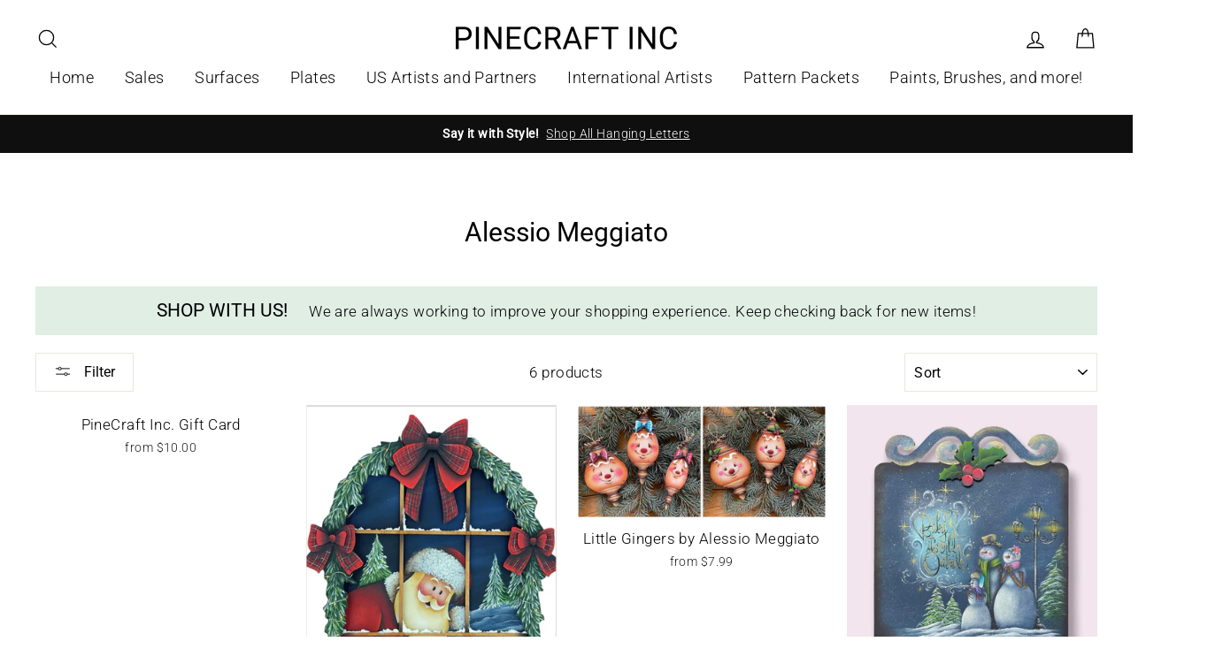

--- FILE ---
content_type: text/html; charset=utf-8
request_url: https://pinecraftinc.com/collections/alessio-meggiato
body_size: 24155
content:
<!doctype html>
<html class="no-js" lang="en">
<head>
  <meta charset="utf-8">
  <meta http-equiv="X-UA-Compatible" content="IE=edge,chrome=1">
  <meta name="viewport" content="width=device-width,initial-scale=1">
  <meta name="theme-color" content="#111111">
  <link rel="canonical" href="https://pinecraftinc.com/collections/alessio-meggiato">
  <meta name="format-detection" content="telephone=no">
  <title>Alessio Meggiato
&ndash; PineCraft Inc
</title><meta property="og:site_name" content="PineCraft Inc">
  <meta property="og:url" content="https://pinecraftinc.com/collections/alessio-meggiato">
  <meta property="og:title" content="Alessio Meggiato">
  <meta property="og:type" content="website">
  <meta property="og:description" content="PineCraft Inc. | Family-owned and operated provider of crafting goods. Create something beautiful."><meta property="og:image" content="http://pinecraftinc.com/cdn/shop/collections/14_1200x630.png?v=1731041730">
  <meta property="og:image:secure_url" content="https://pinecraftinc.com/cdn/shop/collections/14_1200x630.png?v=1731041730">
  <meta name="twitter:site" content="@">
  <meta name="twitter:card" content="summary_large_image">
  <meta name="twitter:title" content="Alessio Meggiato">
  <meta name="twitter:description" content="PineCraft Inc. | Family-owned and operated provider of crafting goods. Create something beautiful.">


  <style data-shopify>
  @font-face {
  font-family: Roboto;
  font-weight: 400;
  font-style: normal;
  src: url("//pinecraftinc.com/cdn/fonts/roboto/roboto_n4.2019d890f07b1852f56ce63ba45b2db45d852cba.woff2") format("woff2"),
       url("//pinecraftinc.com/cdn/fonts/roboto/roboto_n4.238690e0007583582327135619c5f7971652fa9d.woff") format("woff");
}

  @font-face {
  font-family: Roboto;
  font-weight: 300;
  font-style: normal;
  src: url("//pinecraftinc.com/cdn/fonts/roboto/roboto_n3.9ac06d5955eb603264929711f38e40623ddc14db.woff2") format("woff2"),
       url("//pinecraftinc.com/cdn/fonts/roboto/roboto_n3.797df4bf78042ba6106158fcf6a8d0e116fbfdae.woff") format("woff");
}


  @font-face {
  font-family: Roboto;
  font-weight: 400;
  font-style: normal;
  src: url("//pinecraftinc.com/cdn/fonts/roboto/roboto_n4.2019d890f07b1852f56ce63ba45b2db45d852cba.woff2") format("woff2"),
       url("//pinecraftinc.com/cdn/fonts/roboto/roboto_n4.238690e0007583582327135619c5f7971652fa9d.woff") format("woff");
}

  @font-face {
  font-family: Roboto;
  font-weight: 300;
  font-style: italic;
  src: url("//pinecraftinc.com/cdn/fonts/roboto/roboto_i3.7ba64865c0576ce320cbaa5e1e04a91d9daa2d3a.woff2") format("woff2"),
       url("//pinecraftinc.com/cdn/fonts/roboto/roboto_i3.d974836b0cbb56a5fb4f6622c83b31968fe4c5d0.woff") format("woff");
}

  @font-face {
  font-family: Roboto;
  font-weight: 400;
  font-style: italic;
  src: url("//pinecraftinc.com/cdn/fonts/roboto/roboto_i4.57ce898ccda22ee84f49e6b57ae302250655e2d4.woff2") format("woff2"),
       url("//pinecraftinc.com/cdn/fonts/roboto/roboto_i4.b21f3bd061cbcb83b824ae8c7671a82587b264bf.woff") format("woff");
}

</style>

  <link href="//pinecraftinc.com/cdn/shop/t/3/assets/theme.scss.css?v=120994870087076152981700201236" rel="stylesheet" type="text/css" media="all" />

  <style data-shopify>
    .collection-item__title {
      font-size: 20.8px;
    }

    @media screen and (min-width: 769px) {
      .collection-item__title {
        font-size: 26px;
      }
    }
  </style>

  <script>
    document.documentElement.className = document.documentElement.className.replace('no-js', 'js');

    window.theme = window.theme || {};
    theme.strings = {
      addToCart: "Add to cart",
      soldOut: "Sold Out",
      unavailable: "Unavailable",
      stockLabel: "[count] in stock",
      savePrice: "Save [saved_amount]",
      cartEmpty: "Your cart is currently empty.",
      cartTermsConfirmation: "You must agree with the terms and conditions of sales to check out"
    };
    theme.settings = {
      dynamicVariantsEnable: true,
      dynamicVariantType: "dropdown",
      cartType: "drawer",
      currenciesEnabled: false,
      moneyFormat: "${{amount}}",
      saveType: "dollar",
      recentlyViewedEnabled: false,
      inventoryThreshold: 10,
      quickView: false,
      themeVersion: "2.1.3"
    };
  </script>

  <script>window.performance && window.performance.mark && window.performance.mark('shopify.content_for_header.start');</script><meta id="shopify-digital-wallet" name="shopify-digital-wallet" content="/25342705773/digital_wallets/dialog">
<meta name="shopify-checkout-api-token" content="b8bf194c02b28d373ffe5432d05d2ccf">
<meta id="in-context-paypal-metadata" data-shop-id="25342705773" data-venmo-supported="false" data-environment="production" data-locale="en_US" data-paypal-v4="true" data-currency="USD">
<link rel="alternate" type="application/atom+xml" title="Feed" href="/collections/alessio-meggiato.atom" />
<link rel="alternate" type="application/json+oembed" href="https://pinecraftinc.com/collections/alessio-meggiato.oembed">
<script async="async" src="/checkouts/internal/preloads.js?locale=en-US"></script>
<link rel="preconnect" href="https://shop.app" crossorigin="anonymous">
<script async="async" src="https://shop.app/checkouts/internal/preloads.js?locale=en-US&shop_id=25342705773" crossorigin="anonymous"></script>
<script id="apple-pay-shop-capabilities" type="application/json">{"shopId":25342705773,"countryCode":"US","currencyCode":"USD","merchantCapabilities":["supports3DS"],"merchantId":"gid:\/\/shopify\/Shop\/25342705773","merchantName":"PineCraft Inc","requiredBillingContactFields":["postalAddress","email"],"requiredShippingContactFields":["postalAddress","email"],"shippingType":"shipping","supportedNetworks":["visa","masterCard","amex","discover","elo","jcb"],"total":{"type":"pending","label":"PineCraft Inc","amount":"1.00"},"shopifyPaymentsEnabled":true,"supportsSubscriptions":true}</script>
<script id="shopify-features" type="application/json">{"accessToken":"b8bf194c02b28d373ffe5432d05d2ccf","betas":["rich-media-storefront-analytics"],"domain":"pinecraftinc.com","predictiveSearch":true,"shopId":25342705773,"locale":"en"}</script>
<script>var Shopify = Shopify || {};
Shopify.shop = "pinecraft-inc.myshopify.com";
Shopify.locale = "en";
Shopify.currency = {"active":"USD","rate":"1.0"};
Shopify.country = "US";
Shopify.theme = {"name":"Impulse","id":75312726125,"schema_name":"Impulse","schema_version":"2.1.3","theme_store_id":857,"role":"main"};
Shopify.theme.handle = "null";
Shopify.theme.style = {"id":null,"handle":null};
Shopify.cdnHost = "pinecraftinc.com/cdn";
Shopify.routes = Shopify.routes || {};
Shopify.routes.root = "/";</script>
<script type="module">!function(o){(o.Shopify=o.Shopify||{}).modules=!0}(window);</script>
<script>!function(o){function n(){var o=[];function n(){o.push(Array.prototype.slice.apply(arguments))}return n.q=o,n}var t=o.Shopify=o.Shopify||{};t.loadFeatures=n(),t.autoloadFeatures=n()}(window);</script>
<script>
  window.ShopifyPay = window.ShopifyPay || {};
  window.ShopifyPay.apiHost = "shop.app\/pay";
  window.ShopifyPay.redirectState = null;
</script>
<script id="shop-js-analytics" type="application/json">{"pageType":"collection"}</script>
<script defer="defer" async type="module" src="//pinecraftinc.com/cdn/shopifycloud/shop-js/modules/v2/client.init-shop-cart-sync_BT-GjEfc.en.esm.js"></script>
<script defer="defer" async type="module" src="//pinecraftinc.com/cdn/shopifycloud/shop-js/modules/v2/chunk.common_D58fp_Oc.esm.js"></script>
<script defer="defer" async type="module" src="//pinecraftinc.com/cdn/shopifycloud/shop-js/modules/v2/chunk.modal_xMitdFEc.esm.js"></script>
<script type="module">
  await import("//pinecraftinc.com/cdn/shopifycloud/shop-js/modules/v2/client.init-shop-cart-sync_BT-GjEfc.en.esm.js");
await import("//pinecraftinc.com/cdn/shopifycloud/shop-js/modules/v2/chunk.common_D58fp_Oc.esm.js");
await import("//pinecraftinc.com/cdn/shopifycloud/shop-js/modules/v2/chunk.modal_xMitdFEc.esm.js");

  window.Shopify.SignInWithShop?.initShopCartSync?.({"fedCMEnabled":true,"windoidEnabled":true});

</script>
<script>
  window.Shopify = window.Shopify || {};
  if (!window.Shopify.featureAssets) window.Shopify.featureAssets = {};
  window.Shopify.featureAssets['shop-js'] = {"shop-cart-sync":["modules/v2/client.shop-cart-sync_DZOKe7Ll.en.esm.js","modules/v2/chunk.common_D58fp_Oc.esm.js","modules/v2/chunk.modal_xMitdFEc.esm.js"],"init-fed-cm":["modules/v2/client.init-fed-cm_B6oLuCjv.en.esm.js","modules/v2/chunk.common_D58fp_Oc.esm.js","modules/v2/chunk.modal_xMitdFEc.esm.js"],"shop-cash-offers":["modules/v2/client.shop-cash-offers_D2sdYoxE.en.esm.js","modules/v2/chunk.common_D58fp_Oc.esm.js","modules/v2/chunk.modal_xMitdFEc.esm.js"],"shop-login-button":["modules/v2/client.shop-login-button_QeVjl5Y3.en.esm.js","modules/v2/chunk.common_D58fp_Oc.esm.js","modules/v2/chunk.modal_xMitdFEc.esm.js"],"pay-button":["modules/v2/client.pay-button_DXTOsIq6.en.esm.js","modules/v2/chunk.common_D58fp_Oc.esm.js","modules/v2/chunk.modal_xMitdFEc.esm.js"],"shop-button":["modules/v2/client.shop-button_DQZHx9pm.en.esm.js","modules/v2/chunk.common_D58fp_Oc.esm.js","modules/v2/chunk.modal_xMitdFEc.esm.js"],"avatar":["modules/v2/client.avatar_BTnouDA3.en.esm.js"],"init-windoid":["modules/v2/client.init-windoid_CR1B-cfM.en.esm.js","modules/v2/chunk.common_D58fp_Oc.esm.js","modules/v2/chunk.modal_xMitdFEc.esm.js"],"init-shop-for-new-customer-accounts":["modules/v2/client.init-shop-for-new-customer-accounts_C_vY_xzh.en.esm.js","modules/v2/client.shop-login-button_QeVjl5Y3.en.esm.js","modules/v2/chunk.common_D58fp_Oc.esm.js","modules/v2/chunk.modal_xMitdFEc.esm.js"],"init-shop-email-lookup-coordinator":["modules/v2/client.init-shop-email-lookup-coordinator_BI7n9ZSv.en.esm.js","modules/v2/chunk.common_D58fp_Oc.esm.js","modules/v2/chunk.modal_xMitdFEc.esm.js"],"init-shop-cart-sync":["modules/v2/client.init-shop-cart-sync_BT-GjEfc.en.esm.js","modules/v2/chunk.common_D58fp_Oc.esm.js","modules/v2/chunk.modal_xMitdFEc.esm.js"],"shop-toast-manager":["modules/v2/client.shop-toast-manager_DiYdP3xc.en.esm.js","modules/v2/chunk.common_D58fp_Oc.esm.js","modules/v2/chunk.modal_xMitdFEc.esm.js"],"init-customer-accounts":["modules/v2/client.init-customer-accounts_D9ZNqS-Q.en.esm.js","modules/v2/client.shop-login-button_QeVjl5Y3.en.esm.js","modules/v2/chunk.common_D58fp_Oc.esm.js","modules/v2/chunk.modal_xMitdFEc.esm.js"],"init-customer-accounts-sign-up":["modules/v2/client.init-customer-accounts-sign-up_iGw4briv.en.esm.js","modules/v2/client.shop-login-button_QeVjl5Y3.en.esm.js","modules/v2/chunk.common_D58fp_Oc.esm.js","modules/v2/chunk.modal_xMitdFEc.esm.js"],"shop-follow-button":["modules/v2/client.shop-follow-button_CqMgW2wH.en.esm.js","modules/v2/chunk.common_D58fp_Oc.esm.js","modules/v2/chunk.modal_xMitdFEc.esm.js"],"checkout-modal":["modules/v2/client.checkout-modal_xHeaAweL.en.esm.js","modules/v2/chunk.common_D58fp_Oc.esm.js","modules/v2/chunk.modal_xMitdFEc.esm.js"],"shop-login":["modules/v2/client.shop-login_D91U-Q7h.en.esm.js","modules/v2/chunk.common_D58fp_Oc.esm.js","modules/v2/chunk.modal_xMitdFEc.esm.js"],"lead-capture":["modules/v2/client.lead-capture_BJmE1dJe.en.esm.js","modules/v2/chunk.common_D58fp_Oc.esm.js","modules/v2/chunk.modal_xMitdFEc.esm.js"],"payment-terms":["modules/v2/client.payment-terms_Ci9AEqFq.en.esm.js","modules/v2/chunk.common_D58fp_Oc.esm.js","modules/v2/chunk.modal_xMitdFEc.esm.js"]};
</script>
<script id="__st">var __st={"a":25342705773,"offset":-28800,"reqid":"2967672f-3a7c-4bc3-bc7e-d60c00c8d4fa-1769035813","pageurl":"pinecraftinc.com\/collections\/alessio-meggiato","u":"e0abe2aae30e","p":"collection","rtyp":"collection","rid":274436456557};</script>
<script>window.ShopifyPaypalV4VisibilityTracking = true;</script>
<script id="captcha-bootstrap">!function(){'use strict';const t='contact',e='account',n='new_comment',o=[[t,t],['blogs',n],['comments',n],[t,'customer']],c=[[e,'customer_login'],[e,'guest_login'],[e,'recover_customer_password'],[e,'create_customer']],r=t=>t.map((([t,e])=>`form[action*='/${t}']:not([data-nocaptcha='true']) input[name='form_type'][value='${e}']`)).join(','),a=t=>()=>t?[...document.querySelectorAll(t)].map((t=>t.form)):[];function s(){const t=[...o],e=r(t);return a(e)}const i='password',u='form_key',d=['recaptcha-v3-token','g-recaptcha-response','h-captcha-response',i],f=()=>{try{return window.sessionStorage}catch{return}},m='__shopify_v',_=t=>t.elements[u];function p(t,e,n=!1){try{const o=window.sessionStorage,c=JSON.parse(o.getItem(e)),{data:r}=function(t){const{data:e,action:n}=t;return t[m]||n?{data:e,action:n}:{data:t,action:n}}(c);for(const[e,n]of Object.entries(r))t.elements[e]&&(t.elements[e].value=n);n&&o.removeItem(e)}catch(o){console.error('form repopulation failed',{error:o})}}const l='form_type',E='cptcha';function T(t){t.dataset[E]=!0}const w=window,h=w.document,L='Shopify',v='ce_forms',y='captcha';let A=!1;((t,e)=>{const n=(g='f06e6c50-85a8-45c8-87d0-21a2b65856fe',I='https://cdn.shopify.com/shopifycloud/storefront-forms-hcaptcha/ce_storefront_forms_captcha_hcaptcha.v1.5.2.iife.js',D={infoText:'Protected by hCaptcha',privacyText:'Privacy',termsText:'Terms'},(t,e,n)=>{const o=w[L][v],c=o.bindForm;if(c)return c(t,g,e,D).then(n);var r;o.q.push([[t,g,e,D],n]),r=I,A||(h.body.append(Object.assign(h.createElement('script'),{id:'captcha-provider',async:!0,src:r})),A=!0)});var g,I,D;w[L]=w[L]||{},w[L][v]=w[L][v]||{},w[L][v].q=[],w[L][y]=w[L][y]||{},w[L][y].protect=function(t,e){n(t,void 0,e),T(t)},Object.freeze(w[L][y]),function(t,e,n,w,h,L){const[v,y,A,g]=function(t,e,n){const i=e?o:[],u=t?c:[],d=[...i,...u],f=r(d),m=r(i),_=r(d.filter((([t,e])=>n.includes(e))));return[a(f),a(m),a(_),s()]}(w,h,L),I=t=>{const e=t.target;return e instanceof HTMLFormElement?e:e&&e.form},D=t=>v().includes(t);t.addEventListener('submit',(t=>{const e=I(t);if(!e)return;const n=D(e)&&!e.dataset.hcaptchaBound&&!e.dataset.recaptchaBound,o=_(e),c=g().includes(e)&&(!o||!o.value);(n||c)&&t.preventDefault(),c&&!n&&(function(t){try{if(!f())return;!function(t){const e=f();if(!e)return;const n=_(t);if(!n)return;const o=n.value;o&&e.removeItem(o)}(t);const e=Array.from(Array(32),(()=>Math.random().toString(36)[2])).join('');!function(t,e){_(t)||t.append(Object.assign(document.createElement('input'),{type:'hidden',name:u})),t.elements[u].value=e}(t,e),function(t,e){const n=f();if(!n)return;const o=[...t.querySelectorAll(`input[type='${i}']`)].map((({name:t})=>t)),c=[...d,...o],r={};for(const[a,s]of new FormData(t).entries())c.includes(a)||(r[a]=s);n.setItem(e,JSON.stringify({[m]:1,action:t.action,data:r}))}(t,e)}catch(e){console.error('failed to persist form',e)}}(e),e.submit())}));const S=(t,e)=>{t&&!t.dataset[E]&&(n(t,e.some((e=>e===t))),T(t))};for(const o of['focusin','change'])t.addEventListener(o,(t=>{const e=I(t);D(e)&&S(e,y())}));const B=e.get('form_key'),M=e.get(l),P=B&&M;t.addEventListener('DOMContentLoaded',(()=>{const t=y();if(P)for(const e of t)e.elements[l].value===M&&p(e,B);[...new Set([...A(),...v().filter((t=>'true'===t.dataset.shopifyCaptcha))])].forEach((e=>S(e,t)))}))}(h,new URLSearchParams(w.location.search),n,t,e,['guest_login'])})(!0,!0)}();</script>
<script integrity="sha256-4kQ18oKyAcykRKYeNunJcIwy7WH5gtpwJnB7kiuLZ1E=" data-source-attribution="shopify.loadfeatures" defer="defer" src="//pinecraftinc.com/cdn/shopifycloud/storefront/assets/storefront/load_feature-a0a9edcb.js" crossorigin="anonymous"></script>
<script crossorigin="anonymous" defer="defer" src="//pinecraftinc.com/cdn/shopifycloud/storefront/assets/shopify_pay/storefront-65b4c6d7.js?v=20250812"></script>
<script data-source-attribution="shopify.dynamic_checkout.dynamic.init">var Shopify=Shopify||{};Shopify.PaymentButton=Shopify.PaymentButton||{isStorefrontPortableWallets:!0,init:function(){window.Shopify.PaymentButton.init=function(){};var t=document.createElement("script");t.src="https://pinecraftinc.com/cdn/shopifycloud/portable-wallets/latest/portable-wallets.en.js",t.type="module",document.head.appendChild(t)}};
</script>
<script data-source-attribution="shopify.dynamic_checkout.buyer_consent">
  function portableWalletsHideBuyerConsent(e){var t=document.getElementById("shopify-buyer-consent"),n=document.getElementById("shopify-subscription-policy-button");t&&n&&(t.classList.add("hidden"),t.setAttribute("aria-hidden","true"),n.removeEventListener("click",e))}function portableWalletsShowBuyerConsent(e){var t=document.getElementById("shopify-buyer-consent"),n=document.getElementById("shopify-subscription-policy-button");t&&n&&(t.classList.remove("hidden"),t.removeAttribute("aria-hidden"),n.addEventListener("click",e))}window.Shopify?.PaymentButton&&(window.Shopify.PaymentButton.hideBuyerConsent=portableWalletsHideBuyerConsent,window.Shopify.PaymentButton.showBuyerConsent=portableWalletsShowBuyerConsent);
</script>
<script data-source-attribution="shopify.dynamic_checkout.cart.bootstrap">document.addEventListener("DOMContentLoaded",(function(){function t(){return document.querySelector("shopify-accelerated-checkout-cart, shopify-accelerated-checkout")}if(t())Shopify.PaymentButton.init();else{new MutationObserver((function(e,n){t()&&(Shopify.PaymentButton.init(),n.disconnect())})).observe(document.body,{childList:!0,subtree:!0})}}));
</script>
<link id="shopify-accelerated-checkout-styles" rel="stylesheet" media="screen" href="https://pinecraftinc.com/cdn/shopifycloud/portable-wallets/latest/accelerated-checkout-backwards-compat.css" crossorigin="anonymous">
<style id="shopify-accelerated-checkout-cart">
        #shopify-buyer-consent {
  margin-top: 1em;
  display: inline-block;
  width: 100%;
}

#shopify-buyer-consent.hidden {
  display: none;
}

#shopify-subscription-policy-button {
  background: none;
  border: none;
  padding: 0;
  text-decoration: underline;
  font-size: inherit;
  cursor: pointer;
}

#shopify-subscription-policy-button::before {
  box-shadow: none;
}

      </style>

<script>window.performance && window.performance.mark && window.performance.mark('shopify.content_for_header.end');</script>

  <script src="//pinecraftinc.com/cdn/shop/t/3/assets/vendor-scripts-v2.js" defer="defer"></script>

  

  <script src="//pinecraftinc.com/cdn/shop/t/3/assets/theme.js?v=145516892433279386291566486034" defer="defer"></script><link href="https://monorail-edge.shopifysvc.com" rel="dns-prefetch">
<script>(function(){if ("sendBeacon" in navigator && "performance" in window) {try {var session_token_from_headers = performance.getEntriesByType('navigation')[0].serverTiming.find(x => x.name == '_s').description;} catch {var session_token_from_headers = undefined;}var session_cookie_matches = document.cookie.match(/_shopify_s=([^;]*)/);var session_token_from_cookie = session_cookie_matches && session_cookie_matches.length === 2 ? session_cookie_matches[1] : "";var session_token = session_token_from_headers || session_token_from_cookie || "";function handle_abandonment_event(e) {var entries = performance.getEntries().filter(function(entry) {return /monorail-edge.shopifysvc.com/.test(entry.name);});if (!window.abandonment_tracked && entries.length === 0) {window.abandonment_tracked = true;var currentMs = Date.now();var navigation_start = performance.timing.navigationStart;var payload = {shop_id: 25342705773,url: window.location.href,navigation_start,duration: currentMs - navigation_start,session_token,page_type: "collection"};window.navigator.sendBeacon("https://monorail-edge.shopifysvc.com/v1/produce", JSON.stringify({schema_id: "online_store_buyer_site_abandonment/1.1",payload: payload,metadata: {event_created_at_ms: currentMs,event_sent_at_ms: currentMs}}));}}window.addEventListener('pagehide', handle_abandonment_event);}}());</script>
<script id="web-pixels-manager-setup">(function e(e,d,r,n,o){if(void 0===o&&(o={}),!Boolean(null===(a=null===(i=window.Shopify)||void 0===i?void 0:i.analytics)||void 0===a?void 0:a.replayQueue)){var i,a;window.Shopify=window.Shopify||{};var t=window.Shopify;t.analytics=t.analytics||{};var s=t.analytics;s.replayQueue=[],s.publish=function(e,d,r){return s.replayQueue.push([e,d,r]),!0};try{self.performance.mark("wpm:start")}catch(e){}var l=function(){var e={modern:/Edge?\/(1{2}[4-9]|1[2-9]\d|[2-9]\d{2}|\d{4,})\.\d+(\.\d+|)|Firefox\/(1{2}[4-9]|1[2-9]\d|[2-9]\d{2}|\d{4,})\.\d+(\.\d+|)|Chrom(ium|e)\/(9{2}|\d{3,})\.\d+(\.\d+|)|(Maci|X1{2}).+ Version\/(15\.\d+|(1[6-9]|[2-9]\d|\d{3,})\.\d+)([,.]\d+|)( \(\w+\)|)( Mobile\/\w+|) Safari\/|Chrome.+OPR\/(9{2}|\d{3,})\.\d+\.\d+|(CPU[ +]OS|iPhone[ +]OS|CPU[ +]iPhone|CPU IPhone OS|CPU iPad OS)[ +]+(15[._]\d+|(1[6-9]|[2-9]\d|\d{3,})[._]\d+)([._]\d+|)|Android:?[ /-](13[3-9]|1[4-9]\d|[2-9]\d{2}|\d{4,})(\.\d+|)(\.\d+|)|Android.+Firefox\/(13[5-9]|1[4-9]\d|[2-9]\d{2}|\d{4,})\.\d+(\.\d+|)|Android.+Chrom(ium|e)\/(13[3-9]|1[4-9]\d|[2-9]\d{2}|\d{4,})\.\d+(\.\d+|)|SamsungBrowser\/([2-9]\d|\d{3,})\.\d+/,legacy:/Edge?\/(1[6-9]|[2-9]\d|\d{3,})\.\d+(\.\d+|)|Firefox\/(5[4-9]|[6-9]\d|\d{3,})\.\d+(\.\d+|)|Chrom(ium|e)\/(5[1-9]|[6-9]\d|\d{3,})\.\d+(\.\d+|)([\d.]+$|.*Safari\/(?![\d.]+ Edge\/[\d.]+$))|(Maci|X1{2}).+ Version\/(10\.\d+|(1[1-9]|[2-9]\d|\d{3,})\.\d+)([,.]\d+|)( \(\w+\)|)( Mobile\/\w+|) Safari\/|Chrome.+OPR\/(3[89]|[4-9]\d|\d{3,})\.\d+\.\d+|(CPU[ +]OS|iPhone[ +]OS|CPU[ +]iPhone|CPU IPhone OS|CPU iPad OS)[ +]+(10[._]\d+|(1[1-9]|[2-9]\d|\d{3,})[._]\d+)([._]\d+|)|Android:?[ /-](13[3-9]|1[4-9]\d|[2-9]\d{2}|\d{4,})(\.\d+|)(\.\d+|)|Mobile Safari.+OPR\/([89]\d|\d{3,})\.\d+\.\d+|Android.+Firefox\/(13[5-9]|1[4-9]\d|[2-9]\d{2}|\d{4,})\.\d+(\.\d+|)|Android.+Chrom(ium|e)\/(13[3-9]|1[4-9]\d|[2-9]\d{2}|\d{4,})\.\d+(\.\d+|)|Android.+(UC? ?Browser|UCWEB|U3)[ /]?(15\.([5-9]|\d{2,})|(1[6-9]|[2-9]\d|\d{3,})\.\d+)\.\d+|SamsungBrowser\/(5\.\d+|([6-9]|\d{2,})\.\d+)|Android.+MQ{2}Browser\/(14(\.(9|\d{2,})|)|(1[5-9]|[2-9]\d|\d{3,})(\.\d+|))(\.\d+|)|K[Aa][Ii]OS\/(3\.\d+|([4-9]|\d{2,})\.\d+)(\.\d+|)/},d=e.modern,r=e.legacy,n=navigator.userAgent;return n.match(d)?"modern":n.match(r)?"legacy":"unknown"}(),u="modern"===l?"modern":"legacy",c=(null!=n?n:{modern:"",legacy:""})[u],f=function(e){return[e.baseUrl,"/wpm","/b",e.hashVersion,"modern"===e.buildTarget?"m":"l",".js"].join("")}({baseUrl:d,hashVersion:r,buildTarget:u}),m=function(e){var d=e.version,r=e.bundleTarget,n=e.surface,o=e.pageUrl,i=e.monorailEndpoint;return{emit:function(e){var a=e.status,t=e.errorMsg,s=(new Date).getTime(),l=JSON.stringify({metadata:{event_sent_at_ms:s},events:[{schema_id:"web_pixels_manager_load/3.1",payload:{version:d,bundle_target:r,page_url:o,status:a,surface:n,error_msg:t},metadata:{event_created_at_ms:s}}]});if(!i)return console&&console.warn&&console.warn("[Web Pixels Manager] No Monorail endpoint provided, skipping logging."),!1;try{return self.navigator.sendBeacon.bind(self.navigator)(i,l)}catch(e){}var u=new XMLHttpRequest;try{return u.open("POST",i,!0),u.setRequestHeader("Content-Type","text/plain"),u.send(l),!0}catch(e){return console&&console.warn&&console.warn("[Web Pixels Manager] Got an unhandled error while logging to Monorail."),!1}}}}({version:r,bundleTarget:l,surface:e.surface,pageUrl:self.location.href,monorailEndpoint:e.monorailEndpoint});try{o.browserTarget=l,function(e){var d=e.src,r=e.async,n=void 0===r||r,o=e.onload,i=e.onerror,a=e.sri,t=e.scriptDataAttributes,s=void 0===t?{}:t,l=document.createElement("script"),u=document.querySelector("head"),c=document.querySelector("body");if(l.async=n,l.src=d,a&&(l.integrity=a,l.crossOrigin="anonymous"),s)for(var f in s)if(Object.prototype.hasOwnProperty.call(s,f))try{l.dataset[f]=s[f]}catch(e){}if(o&&l.addEventListener("load",o),i&&l.addEventListener("error",i),u)u.appendChild(l);else{if(!c)throw new Error("Did not find a head or body element to append the script");c.appendChild(l)}}({src:f,async:!0,onload:function(){if(!function(){var e,d;return Boolean(null===(d=null===(e=window.Shopify)||void 0===e?void 0:e.analytics)||void 0===d?void 0:d.initialized)}()){var d=window.webPixelsManager.init(e)||void 0;if(d){var r=window.Shopify.analytics;r.replayQueue.forEach((function(e){var r=e[0],n=e[1],o=e[2];d.publishCustomEvent(r,n,o)})),r.replayQueue=[],r.publish=d.publishCustomEvent,r.visitor=d.visitor,r.initialized=!0}}},onerror:function(){return m.emit({status:"failed",errorMsg:"".concat(f," has failed to load")})},sri:function(e){var d=/^sha384-[A-Za-z0-9+/=]+$/;return"string"==typeof e&&d.test(e)}(c)?c:"",scriptDataAttributes:o}),m.emit({status:"loading"})}catch(e){m.emit({status:"failed",errorMsg:(null==e?void 0:e.message)||"Unknown error"})}}})({shopId: 25342705773,storefrontBaseUrl: "https://pinecraftinc.com",extensionsBaseUrl: "https://extensions.shopifycdn.com/cdn/shopifycloud/web-pixels-manager",monorailEndpoint: "https://monorail-edge.shopifysvc.com/unstable/produce_batch",surface: "storefront-renderer",enabledBetaFlags: ["2dca8a86"],webPixelsConfigList: [{"id":"shopify-app-pixel","configuration":"{}","eventPayloadVersion":"v1","runtimeContext":"STRICT","scriptVersion":"0450","apiClientId":"shopify-pixel","type":"APP","privacyPurposes":["ANALYTICS","MARKETING"]},{"id":"shopify-custom-pixel","eventPayloadVersion":"v1","runtimeContext":"LAX","scriptVersion":"0450","apiClientId":"shopify-pixel","type":"CUSTOM","privacyPurposes":["ANALYTICS","MARKETING"]}],isMerchantRequest: false,initData: {"shop":{"name":"PineCraft Inc","paymentSettings":{"currencyCode":"USD"},"myshopifyDomain":"pinecraft-inc.myshopify.com","countryCode":"US","storefrontUrl":"https:\/\/pinecraftinc.com"},"customer":null,"cart":null,"checkout":null,"productVariants":[],"purchasingCompany":null},},"https://pinecraftinc.com/cdn","fcfee988w5aeb613cpc8e4bc33m6693e112",{"modern":"","legacy":""},{"shopId":"25342705773","storefrontBaseUrl":"https:\/\/pinecraftinc.com","extensionBaseUrl":"https:\/\/extensions.shopifycdn.com\/cdn\/shopifycloud\/web-pixels-manager","surface":"storefront-renderer","enabledBetaFlags":"[\"2dca8a86\"]","isMerchantRequest":"false","hashVersion":"fcfee988w5aeb613cpc8e4bc33m6693e112","publish":"custom","events":"[[\"page_viewed\",{}],[\"collection_viewed\",{\"collection\":{\"id\":\"274436456557\",\"title\":\"Alessio Meggiato\",\"productVariants\":[{\"price\":{\"amount\":10.0,\"currencyCode\":\"USD\"},\"product\":{\"title\":\"PineCraft Inc. Gift Card\",\"vendor\":\"PineCraft Inc\",\"id\":\"6661618401389\",\"untranslatedTitle\":\"PineCraft Inc. Gift Card\",\"url\":\"\/products\/pinecraft-inc-gift-card\",\"type\":\"Gift Cards\"},\"id\":\"39663733669997\",\"image\":null,\"sku\":\"\",\"title\":\"$10.00\",\"untranslatedTitle\":\"$10.00\"},{\"price\":{\"amount\":25.99,\"currencyCode\":\"USD\"},\"product\":{\"title\":\"Waiting for Santa (Wood Only) by  Alessio Meggiato\",\"vendor\":\"Pinecraft Inc\",\"id\":\"6884670210157\",\"untranslatedTitle\":\"Waiting for Santa (Wood Only) by  Alessio Meggiato\",\"url\":\"\/products\/waiting-for-santa-by-alessio-meggiato\",\"type\":\"Alessio Meggiato\"},\"id\":\"40308959445101\",\"image\":{\"src\":\"\/\/pinecraftinc.com\/cdn\/shop\/products\/IMG-6299.jpg?v=1663012317\"},\"sku\":\"922001\",\"title\":\"Default Title\",\"untranslatedTitle\":\"Default Title\"},{\"price\":{\"amount\":7.99,\"currencyCode\":\"USD\"},\"product\":{\"title\":\"Little Gingers by Alessio Meggiato\",\"vendor\":\"Pinecraft Inc\",\"id\":\"6900588707949\",\"untranslatedTitle\":\"Little Gingers by Alessio Meggiato\",\"url\":\"\/products\/little-gingers-by-alessio-meggiato\",\"type\":\"Alessio Meggiato\"},\"id\":\"40357600559213\",\"image\":{\"src\":\"\/\/pinecraftinc.com\/cdn\/shop\/products\/image_88841eca-dd10-4736-bfb0-c2bccc261e29.heic?v=1666124811\"},\"sku\":\"1022008M\",\"title\":\"Male\",\"untranslatedTitle\":\"Male\"},{\"price\":{\"amount\":22.99,\"currencyCode\":\"USD\"},\"product\":{\"title\":\"Baby It's Cold Outside by  Alessio Meggiato\",\"vendor\":\"Pinecraft Inc\",\"id\":\"6854865879149\",\"untranslatedTitle\":\"Baby It's Cold Outside by  Alessio Meggiato\",\"url\":\"\/products\/baby-its-cold-outside-by-alessio-meggiato\",\"type\":\"Alessio Meggiato\"},\"id\":\"40227695231085\",\"image\":{\"src\":\"\/\/pinecraftinc.com\/cdn\/shop\/products\/image_6487327.jpg?v=1658943954\"},\"sku\":\"722022\",\"title\":\"Default Title\",\"untranslatedTitle\":\"Default Title\"},{\"price\":{\"amount\":12.99,\"currencyCode\":\"USD\"},\"product\":{\"title\":\"Sew Much Love by  Alessio Meggiato\",\"vendor\":\"Pinecraft Inc\",\"id\":\"8963579478297\",\"untranslatedTitle\":\"Sew Much Love by  Alessio Meggiato\",\"url\":\"\/products\/sew-much-love-by-alessio-meggiato\",\"type\":\"Alessio Meggiato\"},\"id\":\"47521717485849\",\"image\":{\"src\":\"\/\/pinecraftinc.com\/cdn\/shop\/files\/image_50419713.jpg?v=1701813123\"},\"sku\":\"1223002\",\"title\":\"Default Title\",\"untranslatedTitle\":\"Default Title\"},{\"price\":{\"amount\":27.99,\"currencyCode\":\"USD\"},\"product\":{\"title\":\"Hinged Window by Alessio Meggiato\",\"vendor\":\"Pinecraft Inc\",\"id\":\"8087364206873\",\"untranslatedTitle\":\"Hinged Window by Alessio Meggiato\",\"url\":\"\/products\/hinged-window-by-alessio-meggiato\",\"type\":\"Alessio Meggiato\"},\"id\":\"44430863237401\",\"image\":{\"src\":\"\/\/pinecraftinc.com\/cdn\/shop\/products\/IMG-1452.jpg?v=1674361871\"},\"sku\":\"123022\",\"title\":\"Small\",\"untranslatedTitle\":\"Small\"}]}}]]"});</script><script>
  window.ShopifyAnalytics = window.ShopifyAnalytics || {};
  window.ShopifyAnalytics.meta = window.ShopifyAnalytics.meta || {};
  window.ShopifyAnalytics.meta.currency = 'USD';
  var meta = {"products":[{"id":6661618401389,"gid":"gid:\/\/shopify\/Product\/6661618401389","vendor":"PineCraft Inc","type":"Gift Cards","handle":"pinecraft-inc-gift-card","variants":[{"id":39663733669997,"price":1000,"name":"PineCraft Inc. Gift Card - $10.00","public_title":"$10.00","sku":""},{"id":40077432946797,"price":2000,"name":"PineCraft Inc. Gift Card - $20.00","public_title":"$20.00","sku":""},{"id":39663733702765,"price":2500,"name":"PineCraft Inc. Gift Card - $25.00","public_title":"$25.00","sku":""},{"id":39663733735533,"price":5000,"name":"PineCraft Inc. Gift Card - $50.00","public_title":"$50.00","sku":""},{"id":39663733768301,"price":10000,"name":"PineCraft Inc. Gift Card - $100.00","public_title":"$100.00","sku":""}],"remote":false},{"id":6884670210157,"gid":"gid:\/\/shopify\/Product\/6884670210157","vendor":"Pinecraft Inc","type":"Alessio Meggiato","handle":"waiting-for-santa-by-alessio-meggiato","variants":[{"id":40308959445101,"price":2599,"name":"Waiting for Santa (Wood Only) by  Alessio Meggiato","public_title":null,"sku":"922001"}],"remote":false},{"id":6900588707949,"gid":"gid:\/\/shopify\/Product\/6900588707949","vendor":"Pinecraft Inc","type":"Alessio Meggiato","handle":"little-gingers-by-alessio-meggiato","variants":[{"id":40357600559213,"price":799,"name":"Little Gingers by Alessio Meggiato - Male","public_title":"Male","sku":"1022008M"},{"id":40357602164845,"price":799,"name":"Little Gingers by Alessio Meggiato - Female","public_title":"Female","sku":"1022008F"},{"id":40357602197613,"price":1549,"name":"Little Gingers by Alessio Meggiato - Set of 6","public_title":"Set of 6","sku":"1022008-sixset"}],"remote":false},{"id":6854865879149,"gid":"gid:\/\/shopify\/Product\/6854865879149","vendor":"Pinecraft Inc","type":"Alessio Meggiato","handle":"baby-its-cold-outside-by-alessio-meggiato","variants":[{"id":40227695231085,"price":2299,"name":"Baby It's Cold Outside by  Alessio Meggiato","public_title":null,"sku":"722022"}],"remote":false},{"id":8963579478297,"gid":"gid:\/\/shopify\/Product\/8963579478297","vendor":"Pinecraft Inc","type":"Alessio Meggiato","handle":"sew-much-love-by-alessio-meggiato","variants":[{"id":47521717485849,"price":1299,"name":"Sew Much Love by  Alessio Meggiato","public_title":null,"sku":"1223002"}],"remote":false},{"id":8087364206873,"gid":"gid:\/\/shopify\/Product\/8087364206873","vendor":"Pinecraft Inc","type":"Alessio Meggiato","handle":"hinged-window-by-alessio-meggiato","variants":[{"id":44430863237401,"price":2799,"name":"Hinged Window by Alessio Meggiato - Small","public_title":"Small","sku":"123022"},{"id":44430863270169,"price":3999,"name":"Hinged Window by Alessio Meggiato - Large","public_title":"Large","sku":"123021"}],"remote":false}],"page":{"pageType":"collection","resourceType":"collection","resourceId":274436456557,"requestId":"2967672f-3a7c-4bc3-bc7e-d60c00c8d4fa-1769035813"}};
  for (var attr in meta) {
    window.ShopifyAnalytics.meta[attr] = meta[attr];
  }
</script>
<script class="analytics">
  (function () {
    var customDocumentWrite = function(content) {
      var jquery = null;

      if (window.jQuery) {
        jquery = window.jQuery;
      } else if (window.Checkout && window.Checkout.$) {
        jquery = window.Checkout.$;
      }

      if (jquery) {
        jquery('body').append(content);
      }
    };

    var hasLoggedConversion = function(token) {
      if (token) {
        return document.cookie.indexOf('loggedConversion=' + token) !== -1;
      }
      return false;
    }

    var setCookieIfConversion = function(token) {
      if (token) {
        var twoMonthsFromNow = new Date(Date.now());
        twoMonthsFromNow.setMonth(twoMonthsFromNow.getMonth() + 2);

        document.cookie = 'loggedConversion=' + token + '; expires=' + twoMonthsFromNow;
      }
    }

    var trekkie = window.ShopifyAnalytics.lib = window.trekkie = window.trekkie || [];
    if (trekkie.integrations) {
      return;
    }
    trekkie.methods = [
      'identify',
      'page',
      'ready',
      'track',
      'trackForm',
      'trackLink'
    ];
    trekkie.factory = function(method) {
      return function() {
        var args = Array.prototype.slice.call(arguments);
        args.unshift(method);
        trekkie.push(args);
        return trekkie;
      };
    };
    for (var i = 0; i < trekkie.methods.length; i++) {
      var key = trekkie.methods[i];
      trekkie[key] = trekkie.factory(key);
    }
    trekkie.load = function(config) {
      trekkie.config = config || {};
      trekkie.config.initialDocumentCookie = document.cookie;
      var first = document.getElementsByTagName('script')[0];
      var script = document.createElement('script');
      script.type = 'text/javascript';
      script.onerror = function(e) {
        var scriptFallback = document.createElement('script');
        scriptFallback.type = 'text/javascript';
        scriptFallback.onerror = function(error) {
                var Monorail = {
      produce: function produce(monorailDomain, schemaId, payload) {
        var currentMs = new Date().getTime();
        var event = {
          schema_id: schemaId,
          payload: payload,
          metadata: {
            event_created_at_ms: currentMs,
            event_sent_at_ms: currentMs
          }
        };
        return Monorail.sendRequest("https://" + monorailDomain + "/v1/produce", JSON.stringify(event));
      },
      sendRequest: function sendRequest(endpointUrl, payload) {
        // Try the sendBeacon API
        if (window && window.navigator && typeof window.navigator.sendBeacon === 'function' && typeof window.Blob === 'function' && !Monorail.isIos12()) {
          var blobData = new window.Blob([payload], {
            type: 'text/plain'
          });

          if (window.navigator.sendBeacon(endpointUrl, blobData)) {
            return true;
          } // sendBeacon was not successful

        } // XHR beacon

        var xhr = new XMLHttpRequest();

        try {
          xhr.open('POST', endpointUrl);
          xhr.setRequestHeader('Content-Type', 'text/plain');
          xhr.send(payload);
        } catch (e) {
          console.log(e);
        }

        return false;
      },
      isIos12: function isIos12() {
        return window.navigator.userAgent.lastIndexOf('iPhone; CPU iPhone OS 12_') !== -1 || window.navigator.userAgent.lastIndexOf('iPad; CPU OS 12_') !== -1;
      }
    };
    Monorail.produce('monorail-edge.shopifysvc.com',
      'trekkie_storefront_load_errors/1.1',
      {shop_id: 25342705773,
      theme_id: 75312726125,
      app_name: "storefront",
      context_url: window.location.href,
      source_url: "//pinecraftinc.com/cdn/s/trekkie.storefront.9615f8e10e499e09ff0451d383e936edfcfbbf47.min.js"});

        };
        scriptFallback.async = true;
        scriptFallback.src = '//pinecraftinc.com/cdn/s/trekkie.storefront.9615f8e10e499e09ff0451d383e936edfcfbbf47.min.js';
        first.parentNode.insertBefore(scriptFallback, first);
      };
      script.async = true;
      script.src = '//pinecraftinc.com/cdn/s/trekkie.storefront.9615f8e10e499e09ff0451d383e936edfcfbbf47.min.js';
      first.parentNode.insertBefore(script, first);
    };
    trekkie.load(
      {"Trekkie":{"appName":"storefront","development":false,"defaultAttributes":{"shopId":25342705773,"isMerchantRequest":null,"themeId":75312726125,"themeCityHash":"4346057208821008766","contentLanguage":"en","currency":"USD","eventMetadataId":"8ab6e45f-0ae5-4bfc-af23-f58f160e2059"},"isServerSideCookieWritingEnabled":true,"monorailRegion":"shop_domain","enabledBetaFlags":["65f19447"]},"Session Attribution":{},"S2S":{"facebookCapiEnabled":false,"source":"trekkie-storefront-renderer","apiClientId":580111}}
    );

    var loaded = false;
    trekkie.ready(function() {
      if (loaded) return;
      loaded = true;

      window.ShopifyAnalytics.lib = window.trekkie;

      var originalDocumentWrite = document.write;
      document.write = customDocumentWrite;
      try { window.ShopifyAnalytics.merchantGoogleAnalytics.call(this); } catch(error) {};
      document.write = originalDocumentWrite;

      window.ShopifyAnalytics.lib.page(null,{"pageType":"collection","resourceType":"collection","resourceId":274436456557,"requestId":"2967672f-3a7c-4bc3-bc7e-d60c00c8d4fa-1769035813","shopifyEmitted":true});

      var match = window.location.pathname.match(/checkouts\/(.+)\/(thank_you|post_purchase)/)
      var token = match? match[1]: undefined;
      if (!hasLoggedConversion(token)) {
        setCookieIfConversion(token);
        window.ShopifyAnalytics.lib.track("Viewed Product Category",{"currency":"USD","category":"Collection: alessio-meggiato","collectionName":"alessio-meggiato","collectionId":274436456557,"nonInteraction":true},undefined,undefined,{"shopifyEmitted":true});
      }
    });


        var eventsListenerScript = document.createElement('script');
        eventsListenerScript.async = true;
        eventsListenerScript.src = "//pinecraftinc.com/cdn/shopifycloud/storefront/assets/shop_events_listener-3da45d37.js";
        document.getElementsByTagName('head')[0].appendChild(eventsListenerScript);

})();</script>
<script
  defer
  src="https://pinecraftinc.com/cdn/shopifycloud/perf-kit/shopify-perf-kit-3.0.4.min.js"
  data-application="storefront-renderer"
  data-shop-id="25342705773"
  data-render-region="gcp-us-central1"
  data-page-type="collection"
  data-theme-instance-id="75312726125"
  data-theme-name="Impulse"
  data-theme-version="2.1.3"
  data-monorail-region="shop_domain"
  data-resource-timing-sampling-rate="10"
  data-shs="true"
  data-shs-beacon="true"
  data-shs-export-with-fetch="true"
  data-shs-logs-sample-rate="1"
  data-shs-beacon-endpoint="https://pinecraftinc.com/api/collect"
></script>
</head>

<body class="template-collection" data-transitions="false">

  
  

  <a class="in-page-link visually-hidden skip-link" href="#MainContent">Skip to content</a>

  <div id="PageContainer" class="page-container">
    <div class="transition-body">

    <div id="shopify-section-header" class="shopify-section">




<div id="NavDrawer" class="drawer drawer--left">
  <div class="drawer__fixed-header drawer__fixed-header--full">
    <div class="drawer__header drawer__header--full appear-animation appear-delay-1">
      <div class="h2 drawer__title">
        

      </div>
      <div class="drawer__close">
        <button type="button" class="drawer__close-button js-drawer-close">
          <svg aria-hidden="true" focusable="false" role="presentation" class="icon icon-close" viewBox="0 0 64 64"><path d="M19 17.61l27.12 27.13m0-27.12L19 44.74"/></svg>
          <span class="icon__fallback-text">Close menu</span>
        </button>
      </div>
    </div>
  </div>
  <div class="drawer__inner">

    <ul class="mobile-nav" role="navigation" aria-label="Primary">
      


        <li class="mobile-nav__item appear-animation appear-delay-2">
          
            <a href="/" class="mobile-nav__link mobile-nav__link--top-level" >Home</a>
          

          
        </li>
      


        <li class="mobile-nav__item appear-animation appear-delay-3">
          
            <div class="mobile-nav__has-sublist">
              
                <a href="/collections/sales-discounts"
                  class="mobile-nav__link mobile-nav__link--top-level"
                  id="Label-collections-sales-discounts2"
                  >
                  Sales
                </a>
                <div class="mobile-nav__toggle">
                  <button type="button"
                    aria-controls="Linklist-collections-sales-discounts2"
                    
                    class="collapsible-trigger collapsible--auto-height ">
                    <span class="collapsible-trigger__icon collapsible-trigger__icon--open" role="presentation">
  <svg aria-hidden="true" focusable="false" role="presentation" class="icon icon--wide icon-chevron-down" viewBox="0 0 28 16"><path d="M1.57 1.59l12.76 12.77L27.1 1.59" stroke-width="2" stroke="#000" fill="none" fill-rule="evenodd"/></svg>
</span>

                  </button>
                </div>
              
            </div>
          

          
            <div id="Linklist-collections-sales-discounts2"
              class="mobile-nav__sublist collapsible-content collapsible-content--all "
              aria-labelledby="Label-collections-sales-discounts2"
              >
              <div class="collapsible-content__inner">
                <ul class="mobile-nav__sublist">
                  


                    <li class="mobile-nav__item">
                      <div class="mobile-nav__child-item">
                        
                          <a href="/collections/discount-surfaces"
                            class="mobile-nav__link"
                            id="Sublabel-collections-discount-surfaces1"
                            >
                            Discount Surfaces
                          </a>
                        
                        
                      </div>

                      
                    </li>
                  


                    <li class="mobile-nav__item">
                      <div class="mobile-nav__child-item">
                        
                          <a href="/collections/discount-paints-tools"
                            class="mobile-nav__link"
                            id="Sublabel-collections-discount-paints-tools2"
                            >
                            Discount Paints &amp; Tools
                          </a>
                        
                        
                      </div>

                      
                    </li>
                  


                    <li class="mobile-nav__item">
                      <div class="mobile-nav__child-item">
                        
                          <a href="/collections/discount-pattern-packets"
                            class="mobile-nav__link"
                            id="Sublabel-collections-discount-pattern-packets3"
                            >
                            Discount Pattern Packets
                          </a>
                        
                        
                      </div>

                      
                    </li>
                  
                </ul>
              </div>
            </div>
          
        </li>
      


        <li class="mobile-nav__item appear-animation appear-delay-4">
          
            <div class="mobile-nav__has-sublist">
              
                <a href="/collections/surfaces"
                  class="mobile-nav__link mobile-nav__link--top-level"
                  id="Label-collections-surfaces3"
                  >
                  Surfaces
                </a>
                <div class="mobile-nav__toggle">
                  <button type="button"
                    aria-controls="Linklist-collections-surfaces3"
                    
                    class="collapsible-trigger collapsible--auto-height ">
                    <span class="collapsible-trigger__icon collapsible-trigger__icon--open" role="presentation">
  <svg aria-hidden="true" focusable="false" role="presentation" class="icon icon--wide icon-chevron-down" viewBox="0 0 28 16"><path d="M1.57 1.59l12.76 12.77L27.1 1.59" stroke-width="2" stroke="#000" fill="none" fill-rule="evenodd"/></svg>
</span>

                  </button>
                </div>
              
            </div>
          

          
            <div id="Linklist-collections-surfaces3"
              class="mobile-nav__sublist collapsible-content collapsible-content--all "
              aria-labelledby="Label-collections-surfaces3"
              >
              <div class="collapsible-content__inner">
                <ul class="mobile-nav__sublist">
                  


                    <li class="mobile-nav__item">
                      <div class="mobile-nav__child-item">
                        
                          <a href="/collections/embellishments"
                            class="mobile-nav__link"
                            id="Sublabel-collections-embellishments1"
                            >
                            Bentwood, Turnings, and More!
                          </a>
                        
                        
                          <button type="button"
                            aria-controls="Sublinklist-collections-surfaces3-collections-embellishments1"
                            class="collapsible-trigger ">
                            <span class="collapsible-trigger__icon collapsible-trigger__icon--circle collapsible-trigger__icon--open" role="presentation">
  <svg aria-hidden="true" focusable="false" role="presentation" class="icon icon--wide icon-chevron-down" viewBox="0 0 28 16"><path d="M1.57 1.59l12.76 12.77L27.1 1.59" stroke-width="2" stroke="#000" fill="none" fill-rule="evenodd"/></svg>
</span>

                          </button>
                        
                      </div>

                      
                        <div
                          id="Sublinklist-collections-surfaces3-collections-embellishments1"
                          aria-labelledby="Sublabel-collections-embellishments1"
                          class="mobile-nav__sublist collapsible-content collapsible-content--all "
                          >
                          <div class="collapsible-content__inner">
                            <ul class="mobile-nav__grandchildlist">
                              
                                <li class="mobile-nav__item">
                                  <a href="/collections/miscellaneous" class="mobile-nav__link" >
                                    Miscellaneous and Tools
                                  </a>
                                </li>
                              
                                <li class="mobile-nav__item">
                                  <a href="/collections/bentwood-boxes" class="mobile-nav__link" >
                                    Bentwood Boxes
                                  </a>
                                </li>
                              
                                <li class="mobile-nav__item">
                                  <a href="/collections/embellishments" class="mobile-nav__link" >
                                    Embellishments
                                  </a>
                                </li>
                              
                            </ul>
                          </div>
                        </div>
                      
                    </li>
                  


                    <li class="mobile-nav__item">
                      <div class="mobile-nav__child-item">
                        
                          <a href="/collections/banners"
                            class="mobile-nav__link"
                            id="Sublabel-collections-banners2"
                            >
                            Banners
                          </a>
                        
                        
                      </div>

                      
                    </li>
                  


                    <li class="mobile-nav__item">
                      <div class="mobile-nav__child-item">
                        
                          <a href="/collections/boards"
                            class="mobile-nav__link"
                            id="Sublabel-collections-boards3"
                            >
                            Boards
                          </a>
                        
                        
                      </div>

                      
                    </li>
                  


                    <li class="mobile-nav__item">
                      <div class="mobile-nav__child-item">
                        
                          <a href="/collections/boxes"
                            class="mobile-nav__link"
                            id="Sublabel-collections-boxes4"
                            >
                            Boxes
                          </a>
                        
                        
                      </div>

                      
                    </li>
                  


                    <li class="mobile-nav__item">
                      <div class="mobile-nav__child-item">
                        
                          <a href="/collections/on-sale"
                            class="mobile-nav__link"
                            id="Sublabel-collections-on-sale5"
                            >
                            Cut Outs
                          </a>
                        
                        
                      </div>

                      
                    </li>
                  


                    <li class="mobile-nav__item">
                      <div class="mobile-nav__child-item">
                        
                          <a href="/collections/new-items"
                            class="mobile-nav__link"
                            id="Sublabel-collections-new-items6"
                            >
                            Frames
                          </a>
                        
                        
                      </div>

                      
                    </li>
                  


                    <li class="mobile-nav__item">
                      <div class="mobile-nav__child-item">
                        
                          <a href="/collections/hangers"
                            class="mobile-nav__link"
                            id="Sublabel-collections-hangers7"
                            >
                            Hangers
                          </a>
                        
                        
                      </div>

                      
                    </li>
                  


                    <li class="mobile-nav__item">
                      <div class="mobile-nav__child-item">
                        
                          <a href="/collections/trucks"
                            class="mobile-nav__link"
                            id="Sublabel-collections-trucks8"
                            >
                            Ornaments
                          </a>
                        
                        
                      </div>

                      
                    </li>
                  


                    <li class="mobile-nav__item">
                      <div class="mobile-nav__child-item">
                        
                          <a href="/collections/pins"
                            class="mobile-nav__link"
                            id="Sublabel-collections-pins9"
                            >
                            Pins
                          </a>
                        
                        
                      </div>

                      
                    </li>
                  


                    <li class="mobile-nav__item">
                      <div class="mobile-nav__child-item">
                        
                          <a href="/collections/plaques"
                            class="mobile-nav__link"
                            id="Sublabel-collections-plaques10"
                            >
                            Plaques
                          </a>
                        
                        
                      </div>

                      
                    </li>
                  


                    <li class="mobile-nav__item">
                      <div class="mobile-nav__child-item">
                        
                          <a href="/collections/project-wood"
                            class="mobile-nav__link"
                            id="Sublabel-collections-project-wood11"
                            >
                            Project Wood
                          </a>
                        
                        
                      </div>

                      
                    </li>
                  


                    <li class="mobile-nav__item">
                      <div class="mobile-nav__child-item">
                        
                          <a href="/collections/sitters"
                            class="mobile-nav__link"
                            id="Sublabel-collections-sitters12"
                            >
                            Sitters
                          </a>
                        
                        
                      </div>

                      
                    </li>
                  


                    <li class="mobile-nav__item">
                      <div class="mobile-nav__child-item">
                        
                          <a href="/collections/stands"
                            class="mobile-nav__link"
                            id="Sublabel-collections-stands13"
                            >
                            Stands
                          </a>
                        
                        
                      </div>

                      
                    </li>
                  


                    <li class="mobile-nav__item">
                      <div class="mobile-nav__child-item">
                        
                          <a href="/collections/stencils"
                            class="mobile-nav__link"
                            id="Sublabel-collections-stencils14"
                            >
                            Stencils
                          </a>
                        
                        
                      </div>

                      
                    </li>
                  


                    <li class="mobile-nav__item">
                      <div class="mobile-nav__child-item">
                        
                          <a href="/collections/trays"
                            class="mobile-nav__link"
                            id="Sublabel-collections-trays15"
                            >
                            Trays
                          </a>
                        
                        
                      </div>

                      
                    </li>
                  


                    <li class="mobile-nav__item">
                      <div class="mobile-nav__child-item">
                        
                          <a href="/collections/turnings"
                            class="mobile-nav__link"
                            id="Sublabel-collections-turnings16"
                            >
                            Turnings
                          </a>
                        
                        
                      </div>

                      
                    </li>
                  


                    <li class="mobile-nav__item">
                      <div class="mobile-nav__child-item">
                        
                          <a href="/collections/laser-cutouts"
                            class="mobile-nav__link"
                            id="Sublabel-collections-laser-cutouts17"
                            >
                            Laser Cut
                          </a>
                        
                        
                      </div>

                      
                    </li>
                  
                </ul>
              </div>
            </div>
          
        </li>
      


        <li class="mobile-nav__item appear-animation appear-delay-5">
          
            <a href="/collections/plates" class="mobile-nav__link mobile-nav__link--top-level" >Plates</a>
          

          
        </li>
      


        <li class="mobile-nav__item appear-animation appear-delay-6">
          
            <div class="mobile-nav__has-sublist">
              
                <a href="/collections/artists"
                  class="mobile-nav__link mobile-nav__link--top-level"
                  id="Label-collections-artists5"
                  >
                  US Artists and Partners
                </a>
                <div class="mobile-nav__toggle">
                  <button type="button"
                    aria-controls="Linklist-collections-artists5"
                    
                    class="collapsible-trigger collapsible--auto-height ">
                    <span class="collapsible-trigger__icon collapsible-trigger__icon--open" role="presentation">
  <svg aria-hidden="true" focusable="false" role="presentation" class="icon icon--wide icon-chevron-down" viewBox="0 0 28 16"><path d="M1.57 1.59l12.76 12.77L27.1 1.59" stroke-width="2" stroke="#000" fill="none" fill-rule="evenodd"/></svg>
</span>

                  </button>
                </div>
              
            </div>
          

          
            <div id="Linklist-collections-artists5"
              class="mobile-nav__sublist collapsible-content collapsible-content--all "
              aria-labelledby="Label-collections-artists5"
              >
              <div class="collapsible-content__inner">
                <ul class="mobile-nav__sublist">
                  


                    <li class="mobile-nav__item">
                      <div class="mobile-nav__child-item">
                        
                          <a href="/collections/jamie-mill-price"
                            class="mobile-nav__link"
                            id="Sublabel-collections-jamie-mill-price1"
                            >
                            Jamie Mills-Price
                          </a>
                        
                        
                      </div>

                      
                    </li>
                  


                    <li class="mobile-nav__item">
                      <div class="mobile-nav__child-item">
                        
                          <a href="/collections/laurie-speltz"
                            class="mobile-nav__link"
                            id="Sublabel-collections-laurie-speltz2"
                            >
                            Laurie Speltz
                          </a>
                        
                        
                      </div>

                      
                    </li>
                  


                    <li class="mobile-nav__item">
                      <div class="mobile-nav__child-item">
                        
                          <a href="/collections/lisbeth-stull"
                            class="mobile-nav__link"
                            id="Sublabel-collections-lisbeth-stull3"
                            >
                            Lisbeth Stull
                          </a>
                        
                        
                      </div>

                      
                    </li>
                  


                    <li class="mobile-nav__item">
                      <div class="mobile-nav__child-item">
                        
                          <a href="/collections/maxine-thomas"
                            class="mobile-nav__link"
                            id="Sublabel-collections-maxine-thomas4"
                            >
                            Maxine Thomas
                          </a>
                        
                        
                      </div>

                      
                    </li>
                  


                    <li class="mobile-nav__item">
                      <div class="mobile-nav__child-item">
                        
                          <a href="/collections/linda-oconnell"
                            class="mobile-nav__link"
                            id="Sublabel-collections-linda-oconnell5"
                            >
                            Linda O&#39;Connell
                          </a>
                        
                        
                      </div>

                      
                    </li>
                  


                    <li class="mobile-nav__item">
                      <div class="mobile-nav__child-item">
                        
                          <a href="/collections/plum-purdy-designs-by-renee-mullins"
                            class="mobile-nav__link"
                            id="Sublabel-collections-plum-purdy-designs-by-renee-mullins6"
                            >
                            Plum Purdy Designs by Renee Mullins
                          </a>
                        
                        
                      </div>

                      
                    </li>
                  


                    <li class="mobile-nav__item">
                      <div class="mobile-nav__child-item">
                        
                          <a href="/collections/linda-sharp"
                            class="mobile-nav__link"
                            id="Sublabel-collections-linda-sharp7"
                            >
                            Linda Sharp
                          </a>
                        
                        
                      </div>

                      
                    </li>
                  


                    <li class="mobile-nav__item">
                      <div class="mobile-nav__child-item">
                        
                          <a href="/collections/mary-jo-tuttle"
                            class="mobile-nav__link"
                            id="Sublabel-collections-mary-jo-tuttle8"
                            >
                            Mary Jo Tuttle
                          </a>
                        
                        
                      </div>

                      
                    </li>
                  


                    <li class="mobile-nav__item">
                      <div class="mobile-nav__child-item">
                        
                          <a href="/collections/erika-joanne"
                            class="mobile-nav__link"
                            id="Sublabel-collections-erika-joanne9"
                            >
                            Erika Joanne
                          </a>
                        
                        
                      </div>

                      
                    </li>
                  


                    <li class="mobile-nav__item">
                      <div class="mobile-nav__child-item">
                        
                          <a href="/collections/sharon-cook"
                            class="mobile-nav__link"
                            id="Sublabel-collections-sharon-cook10"
                            >
                            Sharon Cook
                          </a>
                        
                        
                      </div>

                      
                    </li>
                  


                    <li class="mobile-nav__item">
                      <div class="mobile-nav__child-item">
                        
                          <a href="/collections/cindy-moore"
                            class="mobile-nav__link"
                            id="Sublabel-collections-cindy-moore11"
                            >
                            Cindy Moore
                          </a>
                        
                        
                      </div>

                      
                    </li>
                  


                    <li class="mobile-nav__item">
                      <div class="mobile-nav__child-item">
                        
                          <a href="/collections/sandi-greco"
                            class="mobile-nav__link"
                            id="Sublabel-collections-sandi-greco12"
                            >
                            Sandi Greco
                          </a>
                        
                        
                      </div>

                      
                    </li>
                  


                    <li class="mobile-nav__item">
                      <div class="mobile-nav__child-item">
                        
                          <a href="/pages/pinecraft-inc-artists"
                            class="mobile-nav__link"
                            id="Sublabel-pages-pinecraft-inc-artists13"
                            >
                            Other
                          </a>
                        
                        
                          <button type="button"
                            aria-controls="Sublinklist-collections-artists5-pages-pinecraft-inc-artists13"
                            class="collapsible-trigger ">
                            <span class="collapsible-trigger__icon collapsible-trigger__icon--circle collapsible-trigger__icon--open" role="presentation">
  <svg aria-hidden="true" focusable="false" role="presentation" class="icon icon--wide icon-chevron-down" viewBox="0 0 28 16"><path d="M1.57 1.59l12.76 12.77L27.1 1.59" stroke-width="2" stroke="#000" fill="none" fill-rule="evenodd"/></svg>
</span>

                          </button>
                        
                      </div>

                      
                        <div
                          id="Sublinklist-collections-artists5-pages-pinecraft-inc-artists13"
                          aria-labelledby="Sublabel-pages-pinecraft-inc-artists13"
                          class="mobile-nav__sublist collapsible-content collapsible-content--all "
                          >
                          <div class="collapsible-content__inner">
                            <ul class="mobile-nav__grandchildlist">
                              
                                <li class="mobile-nav__item">
                                  <a href="/collections/bearwithus-products" class="mobile-nav__link" >
                                    BearWithUs
                                  </a>
                                </li>
                              
                                <li class="mobile-nav__item">
                                  <a href="/collections/chris-thornton" class="mobile-nav__link" >
                                    Chris Thornton
                                  </a>
                                </li>
                              
                                <li class="mobile-nav__item">
                                  <a href="/collections/lonna-lamb" class="mobile-nav__link" >
                                    Lonna Lamb
                                  </a>
                                </li>
                              
                                <li class="mobile-nav__item">
                                  <a href="/collections/barbara-bunsey-calico-goose" class="mobile-nav__link" >
                                    Calico Goose
                                  </a>
                                </li>
                              
                                <li class="mobile-nav__item">
                                  <a href="/collections/christy-hartman" class="mobile-nav__link" >
                                    Christy Hartman 
                                  </a>
                                </li>
                              
                                <li class="mobile-nav__item">
                                  <a href="https://pinecraftinc.com/search?type=product&q=Sandra+malone" class="mobile-nav__link" >
                                    Sandra Malone
                                  </a>
                                </li>
                              
                                <li class="mobile-nav__item">
                                  <a href="/collections/ros-stallcup" class="mobile-nav__link" >
                                    Ros Stallcup
                                  </a>
                                </li>
                              
                            </ul>
                          </div>
                        </div>
                      
                    </li>
                  
                </ul>
              </div>
            </div>
          
        </li>
      


        <li class="mobile-nav__item appear-animation appear-delay-7">
          
            <div class="mobile-nav__has-sublist">
              
                <a href="/collections/artists"
                  class="mobile-nav__link mobile-nav__link--top-level"
                  id="Label-collections-artists6"
                  >
                  International Artists
                </a>
                <div class="mobile-nav__toggle">
                  <button type="button"
                    aria-controls="Linklist-collections-artists6"
                    aria-open="true"
                    class="collapsible-trigger collapsible--auto-height is-open">
                    <span class="collapsible-trigger__icon collapsible-trigger__icon--open" role="presentation">
  <svg aria-hidden="true" focusable="false" role="presentation" class="icon icon--wide icon-chevron-down" viewBox="0 0 28 16"><path d="M1.57 1.59l12.76 12.77L27.1 1.59" stroke-width="2" stroke="#000" fill="none" fill-rule="evenodd"/></svg>
</span>

                  </button>
                </div>
              
            </div>
          

          
            <div id="Linklist-collections-artists6"
              class="mobile-nav__sublist collapsible-content collapsible-content--all is-open"
              aria-labelledby="Label-collections-artists6"
              style="height: auto;">
              <div class="collapsible-content__inner">
                <ul class="mobile-nav__sublist">
                  


                    <li class="mobile-nav__item">
                      <div class="mobile-nav__child-item">
                        
                          <a href="/collections/karen-brouwer"
                            class="mobile-nav__link"
                            id="Sublabel-collections-karen-brouwer1"
                            >
                            Karen Brouwer
                          </a>
                        
                        
                      </div>

                      
                    </li>
                  


                    <li class="mobile-nav__item">
                      <div class="mobile-nav__child-item">
                        
                          <a href="/collections/paola-bassan"
                            class="mobile-nav__link"
                            id="Sublabel-collections-paola-bassan2"
                            >
                            Paola Bassan
                          </a>
                        
                        
                      </div>

                      
                    </li>
                  


                    <li class="mobile-nav__item">
                      <div class="mobile-nav__child-item">
                        
                          <a href="/collections/marika-moretti"
                            class="mobile-nav__link"
                            id="Sublabel-collections-marika-moretti3"
                            >
                            Marika Moretti
                          </a>
                        
                        
                      </div>

                      
                    </li>
                  


                    <li class="mobile-nav__item">
                      <div class="mobile-nav__child-item">
                        
                          <a href="/collections/alessio-meggiato"
                            class="mobile-nav__link"
                            id="Sublabel-collections-alessio-meggiato4"
                            data-active="true">
                             Alessio Meggiato 
                          </a>
                        
                        
                      </div>

                      
                    </li>
                  


                    <li class="mobile-nav__item">
                      <div class="mobile-nav__child-item">
                        
                          <a href="/collections/martina-elena-vivoda"
                            class="mobile-nav__link"
                            id="Sublabel-collections-martina-elena-vivoda5"
                            >
                            Martina Vivoda
                          </a>
                        
                        
                      </div>

                      
                    </li>
                  


                    <li class="mobile-nav__item">
                      <div class="mobile-nav__child-item">
                        
                          <a href="/collections/sharon-wolf"
                            class="mobile-nav__link"
                            id="Sublabel-collections-sharon-wolf6"
                            >
                            Sharon Wolf
                          </a>
                        
                        
                      </div>

                      
                    </li>
                  


                    <li class="mobile-nav__item">
                      <div class="mobile-nav__child-item">
                        
                          <a href="/collections/anita-campanella"
                            class="mobile-nav__link"
                            id="Sublabel-collections-anita-campanella7"
                            >
                            Anita Campanella
                          </a>
                        
                        
                      </div>

                      
                    </li>
                  
                </ul>
              </div>
            </div>
          
        </li>
      


        <li class="mobile-nav__item appear-animation appear-delay-8">
          
            <div class="mobile-nav__has-sublist">
              
                <a href="/collections/artist-pattern-packets"
                  class="mobile-nav__link mobile-nav__link--top-level"
                  id="Label-collections-artist-pattern-packets7"
                  >
                  Pattern Packets
                </a>
                <div class="mobile-nav__toggle">
                  <button type="button"
                    aria-controls="Linklist-collections-artist-pattern-packets7"
                    
                    class="collapsible-trigger collapsible--auto-height ">
                    <span class="collapsible-trigger__icon collapsible-trigger__icon--open" role="presentation">
  <svg aria-hidden="true" focusable="false" role="presentation" class="icon icon--wide icon-chevron-down" viewBox="0 0 28 16"><path d="M1.57 1.59l12.76 12.77L27.1 1.59" stroke-width="2" stroke="#000" fill="none" fill-rule="evenodd"/></svg>
</span>

                  </button>
                </div>
              
            </div>
          

          
            <div id="Linklist-collections-artist-pattern-packets7"
              class="mobile-nav__sublist collapsible-content collapsible-content--all "
              aria-labelledby="Label-collections-artist-pattern-packets7"
              >
              <div class="collapsible-content__inner">
                <ul class="mobile-nav__sublist">
                  


                    <li class="mobile-nav__item">
                      <div class="mobile-nav__child-item">
                        
                          <a href="/collections/karen-b-pattern-packets"
                            class="mobile-nav__link"
                            id="Sublabel-collections-karen-b-pattern-packets1"
                            >
                            Karen Brouwer Pattern Packets
                          </a>
                        
                        
                      </div>

                      
                    </li>
                  


                    <li class="mobile-nav__item">
                      <div class="mobile-nav__child-item">
                        
                          <a href="/collections/linda-oconnell-pattern-packets"
                            class="mobile-nav__link"
                            id="Sublabel-collections-linda-oconnell-pattern-packets2"
                            >
                            Linda O&#39;Connell Pattern Packets
                          </a>
                        
                        
                      </div>

                      
                    </li>
                  


                    <li class="mobile-nav__item">
                      <div class="mobile-nav__child-item">
                        
                          <a href="/collections/cindy-moore-pattern-packets"
                            class="mobile-nav__link"
                            id="Sublabel-collections-cindy-moore-pattern-packets3"
                            >
                            Cindy Moore Pattern Packets
                          </a>
                        
                        
                      </div>

                      
                    </li>
                  


                    <li class="mobile-nav__item">
                      <div class="mobile-nav__child-item">
                        
                          <a href="/collections/erika-joanne-pattern-packets-and-kits"
                            class="mobile-nav__link"
                            id="Sublabel-collections-erika-joanne-pattern-packets-and-kits4"
                            >
                            Erika Joanne Packets and Kits
                          </a>
                        
                        
                      </div>

                      
                    </li>
                  


                    <li class="mobile-nav__item">
                      <div class="mobile-nav__child-item">
                        
                          <a href="/collections/linda-sharp-pattern-packets"
                            class="mobile-nav__link"
                            id="Sublabel-collections-linda-sharp-pattern-packets5"
                            >
                            Linda Sharp Pattern Packets
                          </a>
                        
                        
                      </div>

                      
                    </li>
                  


                    <li class="mobile-nav__item">
                      <div class="mobile-nav__child-item">
                        
                          <a href="/collections/sharon-cook-pattern-packets"
                            class="mobile-nav__link"
                            id="Sublabel-collections-sharon-cook-pattern-packets6"
                            >
                            Sharon Cook Pattern Packets
                          </a>
                        
                        
                      </div>

                      
                    </li>
                  


                    <li class="mobile-nav__item">
                      <div class="mobile-nav__child-item">
                        
                          <a href="/collections/sandi-greco-pattern-packets"
                            class="mobile-nav__link"
                            id="Sublabel-collections-sandi-greco-pattern-packets7"
                            >
                            Sandi Greco Pattern Packets
                          </a>
                        
                        
                      </div>

                      
                    </li>
                  


                    <li class="mobile-nav__item">
                      <div class="mobile-nav__child-item">
                        
                          <a href="/collections/mary-jo-tuttle-pattern-packets"
                            class="mobile-nav__link"
                            id="Sublabel-collections-mary-jo-tuttle-pattern-packets8"
                            >
                            Mary Jo Tuttle Pattern Packets
                          </a>
                        
                        
                      </div>

                      
                    </li>
                  


                    <li class="mobile-nav__item">
                      <div class="mobile-nav__child-item">
                        
                          <a href="/collections/artist-pattern-packets"
                            class="mobile-nav__link"
                            id="Sublabel-collections-artist-pattern-packets9"
                            >
                            Other
                          </a>
                        
                        
                          <button type="button"
                            aria-controls="Sublinklist-collections-artist-pattern-packets7-collections-artist-pattern-packets9"
                            class="collapsible-trigger ">
                            <span class="collapsible-trigger__icon collapsible-trigger__icon--circle collapsible-trigger__icon--open" role="presentation">
  <svg aria-hidden="true" focusable="false" role="presentation" class="icon icon--wide icon-chevron-down" viewBox="0 0 28 16"><path d="M1.57 1.59l12.76 12.77L27.1 1.59" stroke-width="2" stroke="#000" fill="none" fill-rule="evenodd"/></svg>
</span>

                          </button>
                        
                      </div>

                      
                        <div
                          id="Sublinklist-collections-artist-pattern-packets7-collections-artist-pattern-packets9"
                          aria-labelledby="Sublabel-collections-artist-pattern-packets9"
                          class="mobile-nav__sublist collapsible-content collapsible-content--all "
                          >
                          <div class="collapsible-content__inner">
                            <ul class="mobile-nav__grandchildlist">
                              
                                <li class="mobile-nav__item">
                                  <a href="/collections/bobbie-campbell-pattern-packets" class="mobile-nav__link" >
                                    Bobbie Campbell
                                  </a>
                                </li>
                              
                                <li class="mobile-nav__item">
                                  <a href="/collections/chris-thornton-pattern-packets" class="mobile-nav__link" >
                                    Chris Thornton Pattern Packets
                                  </a>
                                </li>
                              
                                <li class="mobile-nav__item">
                                  <a href="/collections/sue-cochrane" class="mobile-nav__link" >
                                    Sue Cochrane Pattern Packets
                                  </a>
                                </li>
                              
                            </ul>
                          </div>
                        </div>
                      
                    </li>
                  
                </ul>
              </div>
            </div>
          
        </li>
      


        <li class="mobile-nav__item appear-animation appear-delay-9">
          
            <div class="mobile-nav__has-sublist">
              
                <a href="/collections/paints-and-varnishes"
                  class="mobile-nav__link mobile-nav__link--top-level"
                  id="Label-collections-paints-and-varnishes8"
                  >
                  Paints, Brushes, and more!
                </a>
                <div class="mobile-nav__toggle">
                  <button type="button"
                    aria-controls="Linklist-collections-paints-and-varnishes8"
                    
                    class="collapsible-trigger collapsible--auto-height ">
                    <span class="collapsible-trigger__icon collapsible-trigger__icon--open" role="presentation">
  <svg aria-hidden="true" focusable="false" role="presentation" class="icon icon--wide icon-chevron-down" viewBox="0 0 28 16"><path d="M1.57 1.59l12.76 12.77L27.1 1.59" stroke-width="2" stroke="#000" fill="none" fill-rule="evenodd"/></svg>
</span>

                  </button>
                </div>
              
            </div>
          

          
            <div id="Linklist-collections-paints-and-varnishes8"
              class="mobile-nav__sublist collapsible-content collapsible-content--all "
              aria-labelledby="Label-collections-paints-and-varnishes8"
              >
              <div class="collapsible-content__inner">
                <ul class="mobile-nav__sublist">
                  


                    <li class="mobile-nav__item">
                      <div class="mobile-nav__child-item">
                        
                          <a href="/collections/decoart-americana"
                            class="mobile-nav__link"
                            id="Sublabel-collections-decoart-americana1"
                            >
                            DecoArt Americana
                          </a>
                        
                        
                      </div>

                      
                    </li>
                  


                    <li class="mobile-nav__item">
                      <div class="mobile-nav__child-item">
                        
                          <a href="/collections/josonja-artists-colors"
                            class="mobile-nav__link"
                            id="Sublabel-collections-josonja-artists-colors2"
                            >
                            JoSonja Artists Colors
                          </a>
                        
                        
                      </div>

                      
                    </li>
                  


                    <li class="mobile-nav__item">
                      <div class="mobile-nav__child-item">
                        
                          <a href="/collections/josonja-background-colours"
                            class="mobile-nav__link"
                            id="Sublabel-collections-josonja-background-colours3"
                            >
                            JoSonja Background Colours
                          </a>
                        
                        
                      </div>

                      
                    </li>
                  


                    <li class="mobile-nav__item">
                      <div class="mobile-nav__child-item">
                        
                          <a href="/collections/decoart-varnishes-sealers"
                            class="mobile-nav__link"
                            id="Sublabel-collections-decoart-varnishes-sealers4"
                            >
                            DecoArt Varnishes/Sealers
                          </a>
                        
                        
                      </div>

                      
                    </li>
                  


                    <li class="mobile-nav__item">
                      <div class="mobile-nav__child-item">
                        
                          <a href="/collections/specialty-mediums"
                            class="mobile-nav__link"
                            id="Sublabel-collections-specialty-mediums5"
                            >
                            Specialty Mediums
                          </a>
                        
                        
                      </div>

                      
                    </li>
                  


                    <li class="mobile-nav__item">
                      <div class="mobile-nav__child-item">
                        
                          <a href="/collections/josonja-mediums"
                            class="mobile-nav__link"
                            id="Sublabel-collections-josonja-mediums6"
                            >
                            JoSonja Mediums
                          </a>
                        
                        
                      </div>

                      
                    </li>
                  


                    <li class="mobile-nav__item">
                      <div class="mobile-nav__child-item">
                        
                          <a href="/collections/all-brushes"
                            class="mobile-nav__link"
                            id="Sublabel-collections-all-brushes7"
                            >
                            All Brushes
                          </a>
                        
                        
                      </div>

                      
                    </li>
                  


                    <li class="mobile-nav__item">
                      <div class="mobile-nav__child-item">
                        
                          <a href="/collections/kingart-brushes"
                            class="mobile-nav__link"
                            id="Sublabel-collections-kingart-brushes8"
                            >
                            KingArt Brushes
                          </a>
                        
                        
                      </div>

                      
                    </li>
                  


                    <li class="mobile-nav__item">
                      <div class="mobile-nav__child-item">
                        
                          <a href="/collections/josonja-brushes"
                            class="mobile-nav__link"
                            id="Sublabel-collections-josonja-brushes9"
                            >
                            JoSonja Brushes
                          </a>
                        
                        
                      </div>

                      
                    </li>
                  


                    <li class="mobile-nav__item">
                      <div class="mobile-nav__child-item">
                        
                          <a href="/collections/storage"
                            class="mobile-nav__link"
                            id="Sublabel-collections-storage10"
                            >
                            Storage
                          </a>
                        
                        
                      </div>

                      
                    </li>
                  


                    <li class="mobile-nav__item">
                      <div class="mobile-nav__child-item">
                        
                          <a href="/collections/palettes-palette-knives"
                            class="mobile-nav__link"
                            id="Sublabel-collections-palettes-palette-knives11"
                            >
                            Palettes/Palette Knives
                          </a>
                        
                        
                      </div>

                      
                    </li>
                  


                    <li class="mobile-nav__item">
                      <div class="mobile-nav__child-item">
                        
                          <a href="/collections/tracing-transfer-paper"
                            class="mobile-nav__link"
                            id="Sublabel-collections-tracing-transfer-paper12"
                            >
                            Tracing/Transfer Paper
                          </a>
                        
                        
                      </div>

                      
                    </li>
                  


                    <li class="mobile-nav__item">
                      <div class="mobile-nav__child-item">
                        
                          <a href="/collections/decoearth"
                            class="mobile-nav__link"
                            id="Sublabel-collections-decoearth13"
                            >
                            DecoEarth
                          </a>
                        
                        
                      </div>

                      
                    </li>
                  


                    <li class="mobile-nav__item">
                      <div class="mobile-nav__child-item">
                        
                          <a href="/collections/decoart-dazzling-metallics"
                            class="mobile-nav__link"
                            id="Sublabel-collections-decoart-dazzling-metallics14"
                            >
                            DecoArt Dazzling Metallics
                          </a>
                        
                        
                      </div>

                      
                    </li>
                  


                    <li class="mobile-nav__item">
                      <div class="mobile-nav__child-item">
                        
                          <a href="/collections/decoart-glamour-dust"
                            class="mobile-nav__link"
                            id="Sublabel-collections-decoart-glamour-dust15"
                            >
                            DecoArt Glamour Dust
                          </a>
                        
                        
                      </div>

                      
                    </li>
                  


                    <li class="mobile-nav__item">
                      <div class="mobile-nav__child-item">
                        
                          <a href="/collections/decoart-galaxy-glitter"
                            class="mobile-nav__link"
                            id="Sublabel-collections-decoart-galaxy-glitter16"
                            >
                            DecoArt Galaxy Glitter
                          </a>
                        
                        
                      </div>

                      
                    </li>
                  


                    <li class="mobile-nav__item">
                      <div class="mobile-nav__child-item">
                        
                          <a href="/collections/decoart-neons"
                            class="mobile-nav__link"
                            id="Sublabel-collections-decoart-neons17"
                            >
                            DecoArt Neons
                          </a>
                        
                        
                      </div>

                      
                    </li>
                  


                    <li class="mobile-nav__item">
                      <div class="mobile-nav__child-item">
                        
                          <a href="/collections/decoart-extreme-sheen"
                            class="mobile-nav__link"
                            id="Sublabel-collections-decoart-extreme-sheen18"
                            >
                            DecoArt Extreme Sheen
                          </a>
                        
                        
                      </div>

                      
                    </li>
                  


                    <li class="mobile-nav__item">
                      <div class="mobile-nav__child-item">
                        
                          <a href="/collections/unique-class-colors-mud-medium"
                            class="mobile-nav__link"
                            id="Sublabel-collections-unique-class-colors-mud-medium19"
                            >
                            Unique Colored Glass Mud Medium
                          </a>
                        
                        
                      </div>

                      
                    </li>
                  


                    <li class="mobile-nav__item">
                      <div class="mobile-nav__child-item">
                        
                          <a href="/collections/josonja-premium-metallics-pearlescents"
                            class="mobile-nav__link"
                            id="Sublabel-collections-josonja-premium-metallics-pearlescents20"
                            >
                            JoSonja Premium Metallics &amp; Pearlescents
                          </a>
                        
                        
                      </div>

                      
                    </li>
                  


                    <li class="mobile-nav__item">
                      <div class="mobile-nav__child-item">
                        
                          <a href="/collections/decoart-traditions"
                            class="mobile-nav__link"
                            id="Sublabel-collections-decoart-traditions21"
                            >
                            DecoArt Traditions
                          </a>
                        
                        
                      </div>

                      
                    </li>
                  


                    <li class="mobile-nav__item">
                      <div class="mobile-nav__child-item">
                        
                          <a href="/collections/decoart-love-color"
                            class="mobile-nav__link"
                            id="Sublabel-collections-decoart-love-color22"
                            >
                            DecoArt Love Color
                          </a>
                        
                        
                      </div>

                      
                    </li>
                  


                    <li class="mobile-nav__item">
                      <div class="mobile-nav__child-item">
                        
                          <a href="/collections/decoart-americana-8oz"
                            class="mobile-nav__link"
                            id="Sublabel-collections-decoart-americana-8oz23"
                            >
                            DecoArt Americana 8oz.
                          </a>
                        
                        
                      </div>

                      
                    </li>
                  
                </ul>
              </div>
            </div>
          
        </li>
      


      
        <li class="mobile-nav__item mobile-nav__item--secondary">
          <div class="grid">
            

            
<div class="grid__item one-half appear-animation appear-delay-10">
                <a href="/account" class="mobile-nav__link">
                  
                    Log in
                  
                </a>
              </div>
            
          </div>
        </li>
      
    </ul><ul class="mobile-nav__social appear-animation appear-delay-11">
      
        <li class="mobile-nav__social-item">
          <a target="_blank" href="https://www.facebook.com/shopify" title="PineCraft Inc on Facebook">
            <svg aria-hidden="true" focusable="false" role="presentation" class="icon icon-facebook" viewBox="0 0 32 32"><path fill="#444" d="M18.56 31.36V17.28h4.48l.64-5.12h-5.12v-3.2c0-1.28.64-2.56 2.56-2.56h2.56V1.28H19.2c-3.84 0-7.04 2.56-7.04 7.04v3.84H7.68v5.12h4.48v14.08h6.4z"/></svg>
            <span class="icon__fallback-text">Facebook</span>
          </a>
        </li>
      
      
      
        <li class="mobile-nav__social-item">
          <a target="_blank" href="https://www.pinterest.com/shopify" title="PineCraft Inc on Pinterest">
            <svg aria-hidden="true" focusable="false" role="presentation" class="icon icon-pinterest" viewBox="0 0 32 32"><path fill="#444" d="M27.52 9.6c-.64-5.76-6.4-8.32-12.8-7.68-4.48.64-9.6 4.48-9.6 10.24 0 3.2.64 5.76 3.84 6.4 1.28-2.56-.64-3.2-.64-4.48-1.28-7.04 8.32-12.16 13.44-7.04 3.2 3.84 1.28 14.08-4.48 13.44-5.12-1.28 2.56-9.6-1.92-11.52-3.2-1.28-5.12 4.48-3.84 7.04-1.28 4.48-3.2 8.96-1.92 15.36 2.56-1.92 3.84-5.76 4.48-9.6 1.28.64 1.92 1.92 3.84 1.92 6.4-.64 10.24-7.68 9.6-14.08z"/></svg>
            <span class="icon__fallback-text">Pinterest</span>
          </a>
        </li>
      
      
        <li class="mobile-nav__social-item">
          <a target="_blank" href="https://instagram.com/shopify" title="PineCraft Inc on Instagram">
            <svg aria-hidden="true" focusable="false" role="presentation" class="icon icon-instagram" viewBox="0 0 32 32"><path fill="#444" d="M16 3.094c4.206 0 4.7.019 6.363.094 1.538.069 2.369.325 2.925.544.738.287 1.262.625 1.813 1.175s.894 1.075 1.175 1.813c.212.556.475 1.387.544 2.925.075 1.662.094 2.156.094 6.363s-.019 4.7-.094 6.363c-.069 1.538-.325 2.369-.544 2.925-.288.738-.625 1.262-1.175 1.813s-1.075.894-1.813 1.175c-.556.212-1.387.475-2.925.544-1.663.075-2.156.094-6.363.094s-4.7-.019-6.363-.094c-1.537-.069-2.369-.325-2.925-.544-.737-.288-1.263-.625-1.813-1.175s-.894-1.075-1.175-1.813c-.212-.556-.475-1.387-.544-2.925-.075-1.663-.094-2.156-.094-6.363s.019-4.7.094-6.363c.069-1.537.325-2.369.544-2.925.287-.737.625-1.263 1.175-1.813s1.075-.894 1.813-1.175c.556-.212 1.388-.475 2.925-.544 1.662-.081 2.156-.094 6.363-.094zm0-2.838c-4.275 0-4.813.019-6.494.094-1.675.075-2.819.344-3.819.731-1.037.4-1.913.944-2.788 1.819S1.486 4.656 1.08 5.688c-.387 1-.656 2.144-.731 3.825-.075 1.675-.094 2.213-.094 6.488s.019 4.813.094 6.494c.075 1.675.344 2.819.731 3.825.4 1.038.944 1.913 1.819 2.788s1.756 1.413 2.788 1.819c1 .387 2.144.656 3.825.731s2.213.094 6.494.094 4.813-.019 6.494-.094c1.675-.075 2.819-.344 3.825-.731 1.038-.4 1.913-.944 2.788-1.819s1.413-1.756 1.819-2.788c.387-1 .656-2.144.731-3.825s.094-2.212.094-6.494-.019-4.813-.094-6.494c-.075-1.675-.344-2.819-.731-3.825-.4-1.038-.944-1.913-1.819-2.788s-1.756-1.413-2.788-1.819c-1-.387-2.144-.656-3.825-.731C20.812.275 20.275.256 16 .256z"/><path fill="#444" d="M16 7.912a8.088 8.088 0 0 0 0 16.175c4.463 0 8.087-3.625 8.087-8.088s-3.625-8.088-8.088-8.088zm0 13.338a5.25 5.25 0 1 1 0-10.5 5.25 5.25 0 1 1 0 10.5zM26.294 7.594a1.887 1.887 0 1 1-3.774.002 1.887 1.887 0 0 1 3.774-.003z"/></svg>
            <span class="icon__fallback-text">Instagram</span>
          </a>
        </li>
      
      
      
      
      
      
    </ul>

  </div>
</div>


  <div id="CartDrawer" class="drawer drawer--right drawer--has-fixed-footer">
    <div class="drawer__fixed-header">
      <div class="drawer__header appear-animation appear-delay-1">
        <div class="h2 drawer__title">Cart</div>
        <div class="drawer__close">
          <button type="button" class="drawer__close-button js-drawer-close">
            <svg aria-hidden="true" focusable="false" role="presentation" class="icon icon-close" viewBox="0 0 64 64"><path d="M19 17.61l27.12 27.13m0-27.12L19 44.74"/></svg>
            <span class="icon__fallback-text">Close cart</span>
          </button>
        </div>
      </div>
    </div>
    <div class="drawer__inner">
      <div id="CartContainer" class="drawer__cart"></div>
    </div>
  </div>






<style data-shopify>
  .site-nav__link,
  .site-nav__dropdown-link:not(.site-nav__dropdown-link--top-level) {
    font-size: 18px;
  }

  
</style>

<div data-section-id="header" data-section-type="header-section">
  

  
    
  

  <div class="header-sticky-wrapper">
    <div class="header-wrapper">

      
      <header
        class="site-header"
        data-sticky="true">
        <div class="page-width">
          <div
            class="header-layout header-layout--center"
            data-logo-align="center">

            

            

            
              <div class="header-item header-item--left header-item--navigation">
                
                  
                    <div class="site-nav small--hide">
                      <a href="/search" class="site-nav__link site-nav__link--icon js-search-header js-no-transition">
                        <svg aria-hidden="true" focusable="false" role="presentation" class="icon icon-search" viewBox="0 0 64 64"><path d="M47.16 28.58A18.58 18.58 0 1 1 28.58 10a18.58 18.58 0 0 1 18.58 18.58zM54 54L41.94 42"/></svg>
                        <span class="icon__fallback-text">Search</span>
                      </a>
                    </div>
                  
                

                

                <div class="site-nav medium-up--hide">
                  <button
                    type="button"
                    class="site-nav__link site-nav__link--icon js-drawer-open-nav"
                    aria-controls="NavDrawer">
                    <svg aria-hidden="true" focusable="false" role="presentation" class="icon icon-hamburger" viewBox="0 0 64 64"><path d="M7 15h51M7 32h43M7 49h51"/></svg>
                    <span class="icon__fallback-text">Site navigation</span>
                  </button>
                </div>
              </div>

              

              
                <div class="header-item header-item--logo">
                  
  
<style data-shopify>
    .header-item--logo,
    .header-layout--left-center .header-item--logo,
    .header-layout--left-center .header-item--icons {
      -webkit-box-flex: 0 1 110px;
      -ms-flex: 0 1 110px;
      flex: 0 1 110px;
    }

    @media only screen and (min-width: 769px) {
      .header-item--logo,
      .header-layout--left-center .header-item--logo,
      .header-layout--left-center .header-item--icons {
        -webkit-box-flex: 0 0 250px;
        -ms-flex: 0 0 250px;
        flex: 0 0 250px;
      }
    }

    .site-header__logo a {
      width: 110px;
    }
    .is-light .site-header__logo .logo--inverted {
      width: 110px;
    }
    @media only screen and (min-width: 769px) {
      .site-header__logo a {
        width: 250px;
      }

      .is-light .site-header__logo .logo--inverted {
        width: 250px;
      }
    }
    </style>

    
      <div class="h1 site-header__logo" itemscope itemtype="http://schema.org/Organization">
    

    
      
      <a
        href="/"
        itemprop="url"
        class="site-header__logo-link">
        <img
          class="small--hide"
          src="//pinecraftinc.com/cdn/shop/files/pinecraft_text_logo3_250x.png?v=1613747006"
          srcset="//pinecraftinc.com/cdn/shop/files/pinecraft_text_logo3_250x.png?v=1613747006 1x, //pinecraftinc.com/cdn/shop/files/pinecraft_text_logo3_250x@2x.png?v=1613747006 2x"
          alt="PineCraft Inc"
          itemprop="logo">
        <img
          class="medium-up--hide"
          src="//pinecraftinc.com/cdn/shop/files/pinecraft_text_logo3_110x.png?v=1613747006"
          srcset="//pinecraftinc.com/cdn/shop/files/pinecraft_text_logo3_110x.png?v=1613747006 1x, //pinecraftinc.com/cdn/shop/files/pinecraft_text_logo3_110x@2x.png?v=1613747006 2x"
          alt="PineCraft Inc">
      </a>
      
    
    
      </div>
    

  

  

  




                </div>
              
            

            <div class="header-item header-item--icons">
              

<div class="site-nav">
  <div class="site-nav__icons">
    
      <a class="site-nav__link site-nav__link--icon small--hide" href="/account">
        <svg aria-hidden="true" focusable="false" role="presentation" class="icon icon-user" viewBox="0 0 64 64"><path d="M35 39.84v-2.53c3.3-1.91 6-6.66 6-11.41 0-7.63 0-13.82-9-13.82s-9 6.19-9 13.82c0 4.75 2.7 9.51 6 11.41v2.53c-10.18.85-18 6-18 12.16h42c0-6.19-7.82-11.31-18-12.16z"/></svg>
        <span class="icon__fallback-text">
          
            Log in
          
        </span>
      </a>
    

    
      <a href="/search" class="site-nav__link site-nav__link--icon js-search-header js-no-transition medium-up--hide">
        <svg aria-hidden="true" focusable="false" role="presentation" class="icon icon-search" viewBox="0 0 64 64"><path d="M47.16 28.58A18.58 18.58 0 1 1 28.58 10a18.58 18.58 0 0 1 18.58 18.58zM54 54L41.94 42"/></svg>
        <span class="icon__fallback-text">Search</span>
      </a>
    

    

    <a href="/cart" class="site-nav__link site-nav__link--icon js-drawer-open-cart js-no-transition" aria-controls="CartDrawer">
      <span class="cart-link">
        <svg aria-hidden="true" focusable="false" role="presentation" class="icon icon-bag" viewBox="0 0 64 64"><g fill="none" stroke="#000" stroke-width="2"><path d="M25 26c0-15.79 3.57-20 8-20s8 4.21 8 20"/><path d="M14.74 18h36.51l3.59 36.73h-43.7z"/></g></svg>
        <span class="icon__fallback-text">Cart</span>
        <span class="cart-link__bubble"></span>
      </span>
    </a>
  </div>
</div>

            </div>
          </div>

          
            <div class="text-center">
              


<ul
  class="site-nav site-navigation small--hide"
  
    role="navigation" aria-label="Primary"
  >
  


    <li
      class="site-nav__item site-nav__expanded-item"
      >

      <a href="/" class="site-nav__link site-nav__link--underline">
        Home
      </a>
      
    </li>
  


    <li
      class="site-nav__item site-nav__expanded-item site-nav--has-dropdown"
      aria-haspopup="true">

      <a href="/collections/sales-discounts" class="site-nav__link site-nav__link--underline site-nav__link--has-dropdown">
        Sales
      </a>
      
        <ul class="site-nav__dropdown text-left">
          


            <li class="">
              <a href="/collections/discount-surfaces" class="site-nav__dropdown-link site-nav__dropdown-link--second-level ">
                Discount Surfaces
                
              </a>
              
            </li>
          


            <li class="">
              <a href="/collections/discount-paints-tools" class="site-nav__dropdown-link site-nav__dropdown-link--second-level ">
                Discount Paints &amp; Tools
                
              </a>
              
            </li>
          


            <li class="">
              <a href="/collections/discount-pattern-packets" class="site-nav__dropdown-link site-nav__dropdown-link--second-level ">
                Discount Pattern Packets
                
              </a>
              
            </li>
          
        </ul>
      
    </li>
  


    <li
      class="site-nav__item site-nav__expanded-item site-nav--has-dropdown site-nav--is-megamenu"
      aria-haspopup="true">

      <a href="/collections/surfaces" class="site-nav__link site-nav__link--underline site-nav__link--has-dropdown">
        Surfaces
      </a>
      
<div class="site-nav__dropdown megamenu text-left">
          <div class="page-width">
            <div class="grid grid--center">
              <div class="grid__item medium-up--one-fifth appear-animation appear-delay-1">


                  

                  


                  

                  <div class="h5">
                    <a href="/collections/embellishments" class="site-nav__dropdown-link site-nav__dropdown-link--top-level">Bentwood, Turnings, and More!</a>
                  </div>

                  

                  
                    <div>
                      <a href="/collections/miscellaneous" class="site-nav__dropdown-link">
                        Miscellaneous and Tools
                      </a>
                    </div>
                  
                    <div>
                      <a href="/collections/bentwood-boxes" class="site-nav__dropdown-link">
                        Bentwood Boxes
                      </a>
                    </div>
                  
                    <div>
                      <a href="/collections/embellishments" class="site-nav__dropdown-link">
                        Embellishments
                      </a>
                    </div>
                  
                


                  

                  
                    </div><div class="grid__item medium-up--one-fifth appear-animation appear-delay-2">


                  <div class="h5">
                    <a href="/collections/banners" class="site-nav__dropdown-link site-nav__dropdown-link--top-level">Banners</a>
                  </div>

                  

                  
                


                  

                  


                  <div class="h5">
                    <a href="/collections/boards" class="site-nav__dropdown-link site-nav__dropdown-link--top-level">Boards</a>
                  </div>

                  

                  
                


                  

                  


                  <div class="h5">
                    <a href="/collections/boxes" class="site-nav__dropdown-link site-nav__dropdown-link--top-level">Boxes</a>
                  </div>

                  

                  
                


                  

                  


                  <div class="h5">
                    <a href="/collections/on-sale" class="site-nav__dropdown-link site-nav__dropdown-link--top-level">Cut Outs</a>
                  </div>

                  

                  
                


                  

                  


                  <div class="h5">
                    <a href="/collections/new-items" class="site-nav__dropdown-link site-nav__dropdown-link--top-level">Frames</a>
                  </div>

                  

                  
                


                  

                  


                  <div class="h5">
                    <a href="/collections/hangers" class="site-nav__dropdown-link site-nav__dropdown-link--top-level">Hangers</a>
                  </div>

                  

                  
                


                  

                  


                  <div class="h5">
                    <a href="/collections/trucks" class="site-nav__dropdown-link site-nav__dropdown-link--top-level">Ornaments</a>
                  </div>

                  

                  
                


                  

                  


                  <div class="h5">
                    <a href="/collections/pins" class="site-nav__dropdown-link site-nav__dropdown-link--top-level">Pins</a>
                  </div>

                  

                  
                


                  

                  


                  <div class="h5">
                    <a href="/collections/plaques" class="site-nav__dropdown-link site-nav__dropdown-link--top-level">Plaques</a>
                  </div>

                  

                  
                


                  

                  


                  <div class="h5">
                    <a href="/collections/project-wood" class="site-nav__dropdown-link site-nav__dropdown-link--top-level">Project Wood</a>
                  </div>

                  

                  
                


                  

                  


                  <div class="h5">
                    <a href="/collections/sitters" class="site-nav__dropdown-link site-nav__dropdown-link--top-level">Sitters</a>
                  </div>

                  

                  
                


                  

                  


                  <div class="h5">
                    <a href="/collections/stands" class="site-nav__dropdown-link site-nav__dropdown-link--top-level">Stands</a>
                  </div>

                  

                  
                


                  

                  


                  <div class="h5">
                    <a href="/collections/stencils" class="site-nav__dropdown-link site-nav__dropdown-link--top-level">Stencils</a>
                  </div>

                  

                  
                


                  

                  


                  <div class="h5">
                    <a href="/collections/trays" class="site-nav__dropdown-link site-nav__dropdown-link--top-level">Trays</a>
                  </div>

                  

                  
                


                  

                  


                  <div class="h5">
                    <a href="/collections/turnings" class="site-nav__dropdown-link site-nav__dropdown-link--top-level">Turnings</a>
                  </div>

                  

                  
                


                  

                  


                  <div class="h5">
                    <a href="/collections/laser-cutouts" class="site-nav__dropdown-link site-nav__dropdown-link--top-level">Laser Cut</a>
                  </div>

                  

                  
                
              </div>
            </div>
          </div>
        </div>
      
    </li>
  


    <li
      class="site-nav__item site-nav__expanded-item"
      >

      <a href="/collections/plates" class="site-nav__link site-nav__link--underline">
        Plates
      </a>
      
    </li>
  


    <li
      class="site-nav__item site-nav__expanded-item site-nav--has-dropdown site-nav--is-megamenu"
      aria-haspopup="true">

      <a href="/collections/artists" class="site-nav__link site-nav__link--underline site-nav__link--has-dropdown">
        US Artists and Partners
      </a>
      
<div class="site-nav__dropdown megamenu text-left">
          <div class="page-width">
            <div class="grid grid--center">
              <div class="grid__item medium-up--one-fifth appear-animation appear-delay-1">


                  

                  


                  <div class="h5">
                    <a href="/collections/jamie-mill-price" class="site-nav__dropdown-link site-nav__dropdown-link--top-level">Jamie Mills-Price</a>
                  </div>

                  

                  
                


                  

                  


                  <div class="h5">
                    <a href="/collections/laurie-speltz" class="site-nav__dropdown-link site-nav__dropdown-link--top-level">Laurie Speltz</a>
                  </div>

                  

                  
                


                  

                  


                  <div class="h5">
                    <a href="/collections/lisbeth-stull" class="site-nav__dropdown-link site-nav__dropdown-link--top-level">Lisbeth Stull</a>
                  </div>

                  

                  
                


                  

                  


                  <div class="h5">
                    <a href="/collections/maxine-thomas" class="site-nav__dropdown-link site-nav__dropdown-link--top-level">Maxine Thomas</a>
                  </div>

                  

                  
                


                  

                  


                  <div class="h5">
                    <a href="/collections/linda-oconnell" class="site-nav__dropdown-link site-nav__dropdown-link--top-level">Linda O'Connell</a>
                  </div>

                  

                  
                


                  

                  


                  <div class="h5">
                    <a href="/collections/plum-purdy-designs-by-renee-mullins" class="site-nav__dropdown-link site-nav__dropdown-link--top-level">Plum Purdy Designs by Renee Mullins</a>
                  </div>

                  

                  
                


                  

                  


                  <div class="h5">
                    <a href="/collections/linda-sharp" class="site-nav__dropdown-link site-nav__dropdown-link--top-level">Linda Sharp</a>
                  </div>

                  

                  
                


                  

                  


                  <div class="h5">
                    <a href="/collections/mary-jo-tuttle" class="site-nav__dropdown-link site-nav__dropdown-link--top-level">Mary Jo Tuttle</a>
                  </div>

                  

                  
                


                  

                  


                  <div class="h5">
                    <a href="/collections/erika-joanne" class="site-nav__dropdown-link site-nav__dropdown-link--top-level">Erika Joanne</a>
                  </div>

                  

                  
                


                  

                  


                  <div class="h5">
                    <a href="/collections/sharon-cook" class="site-nav__dropdown-link site-nav__dropdown-link--top-level">Sharon Cook</a>
                  </div>

                  

                  
                


                  

                  


                  <div class="h5">
                    <a href="/collections/cindy-moore" class="site-nav__dropdown-link site-nav__dropdown-link--top-level">Cindy Moore</a>
                  </div>

                  

                  
                


                  

                  


                  <div class="h5">
                    <a href="/collections/sandi-greco" class="site-nav__dropdown-link site-nav__dropdown-link--top-level">Sandi Greco</a>
                  </div>

                  

                  
                


                  

                  
                    </div><div class="grid__item medium-up--one-fifth appear-animation appear-delay-2">


                  <div class="h5">
                    <a href="/pages/pinecraft-inc-artists" class="site-nav__dropdown-link site-nav__dropdown-link--top-level">Other</a>
                  </div>

                  

                  
                    <div>
                      <a href="/collections/bearwithus-products" class="site-nav__dropdown-link">
                        BearWithUs
                      </a>
                    </div>
                  
                    <div>
                      <a href="/collections/chris-thornton" class="site-nav__dropdown-link">
                        Chris Thornton
                      </a>
                    </div>
                  
                    <div>
                      <a href="/collections/lonna-lamb" class="site-nav__dropdown-link">
                        Lonna Lamb
                      </a>
                    </div>
                  
                    <div>
                      <a href="/collections/barbara-bunsey-calico-goose" class="site-nav__dropdown-link">
                        Calico Goose
                      </a>
                    </div>
                  
                    <div>
                      <a href="/collections/christy-hartman" class="site-nav__dropdown-link">
                        Christy Hartman 
                      </a>
                    </div>
                  
                    <div>
                      <a href="https://pinecraftinc.com/search?type=product&q=Sandra+malone" class="site-nav__dropdown-link">
                        Sandra Malone
                      </a>
                    </div>
                  
                    <div>
                      <a href="/collections/ros-stallcup" class="site-nav__dropdown-link">
                        Ros Stallcup
                      </a>
                    </div>
                  
                
              </div>
            </div>
          </div>
        </div>
      
    </li>
  


    <li
      class="site-nav__item site-nav__expanded-item site-nav--has-dropdown"
      aria-haspopup="true">

      <a href="/collections/artists" class="site-nav__link site-nav__link--underline site-nav__link--has-dropdown">
        International Artists
      </a>
      
        <ul class="site-nav__dropdown text-left">
          


            <li class="">
              <a href="/collections/karen-brouwer" class="site-nav__dropdown-link site-nav__dropdown-link--second-level ">
                Karen Brouwer
                
              </a>
              
            </li>
          


            <li class="">
              <a href="/collections/paola-bassan" class="site-nav__dropdown-link site-nav__dropdown-link--second-level ">
                Paola Bassan
                
              </a>
              
            </li>
          


            <li class="">
              <a href="/collections/marika-moretti" class="site-nav__dropdown-link site-nav__dropdown-link--second-level ">
                Marika Moretti
                
              </a>
              
            </li>
          


            <li class="">
              <a href="/collections/alessio-meggiato" class="site-nav__dropdown-link site-nav__dropdown-link--second-level ">
                 Alessio Meggiato 
                
              </a>
              
            </li>
          


            <li class="">
              <a href="/collections/martina-elena-vivoda" class="site-nav__dropdown-link site-nav__dropdown-link--second-level ">
                Martina Vivoda
                
              </a>
              
            </li>
          


            <li class="">
              <a href="/collections/sharon-wolf" class="site-nav__dropdown-link site-nav__dropdown-link--second-level ">
                Sharon Wolf
                
              </a>
              
            </li>
          


            <li class="">
              <a href="/collections/anita-campanella" class="site-nav__dropdown-link site-nav__dropdown-link--second-level ">
                Anita Campanella
                
              </a>
              
            </li>
          
        </ul>
      
    </li>
  


    <li
      class="site-nav__item site-nav__expanded-item site-nav--has-dropdown site-nav--is-megamenu"
      aria-haspopup="true">

      <a href="/collections/artist-pattern-packets" class="site-nav__link site-nav__link--underline site-nav__link--has-dropdown">
        Pattern Packets
      </a>
      
<div class="site-nav__dropdown megamenu text-left">
          <div class="page-width">
            <div class="grid grid--center">
              <div class="grid__item medium-up--one-fifth appear-animation appear-delay-1">


                  

                  


                  <div class="h5">
                    <a href="/collections/karen-b-pattern-packets" class="site-nav__dropdown-link site-nav__dropdown-link--top-level">Karen Brouwer Pattern Packets</a>
                  </div>

                  

                  
                


                  

                  


                  <div class="h5">
                    <a href="/collections/linda-oconnell-pattern-packets" class="site-nav__dropdown-link site-nav__dropdown-link--top-level">Linda O'Connell Pattern Packets</a>
                  </div>

                  

                  
                


                  

                  


                  <div class="h5">
                    <a href="/collections/cindy-moore-pattern-packets" class="site-nav__dropdown-link site-nav__dropdown-link--top-level">Cindy Moore Pattern Packets</a>
                  </div>

                  

                  
                


                  

                  


                  <div class="h5">
                    <a href="/collections/erika-joanne-pattern-packets-and-kits" class="site-nav__dropdown-link site-nav__dropdown-link--top-level">Erika Joanne Packets and Kits</a>
                  </div>

                  

                  
                


                  

                  


                  <div class="h5">
                    <a href="/collections/linda-sharp-pattern-packets" class="site-nav__dropdown-link site-nav__dropdown-link--top-level">Linda Sharp Pattern Packets</a>
                  </div>

                  

                  
                


                  

                  


                  <div class="h5">
                    <a href="/collections/sharon-cook-pattern-packets" class="site-nav__dropdown-link site-nav__dropdown-link--top-level">Sharon Cook Pattern Packets</a>
                  </div>

                  

                  
                


                  

                  


                  <div class="h5">
                    <a href="/collections/sandi-greco-pattern-packets" class="site-nav__dropdown-link site-nav__dropdown-link--top-level">Sandi Greco Pattern Packets</a>
                  </div>

                  

                  
                


                  

                  


                  <div class="h5">
                    <a href="/collections/mary-jo-tuttle-pattern-packets" class="site-nav__dropdown-link site-nav__dropdown-link--top-level">Mary Jo Tuttle Pattern Packets</a>
                  </div>

                  

                  
                


                  

                  
                    </div><div class="grid__item medium-up--one-fifth appear-animation appear-delay-2">


                  

                  <div class="h5">
                    <a href="/collections/artist-pattern-packets" class="site-nav__dropdown-link site-nav__dropdown-link--top-level">Other</a>
                  </div>

                  

                  
                    <div>
                      <a href="/collections/bobbie-campbell-pattern-packets" class="site-nav__dropdown-link">
                        Bobbie Campbell
                      </a>
                    </div>
                  
                    <div>
                      <a href="/collections/chris-thornton-pattern-packets" class="site-nav__dropdown-link">
                        Chris Thornton Pattern Packets
                      </a>
                    </div>
                  
                    <div>
                      <a href="/collections/sue-cochrane" class="site-nav__dropdown-link">
                        Sue Cochrane Pattern Packets
                      </a>
                    </div>
                  
                
              </div>
            </div>
          </div>
        </div>
      
    </li>
  


    <li
      class="site-nav__item site-nav__expanded-item site-nav--has-dropdown"
      aria-haspopup="true">

      <a href="/collections/paints-and-varnishes" class="site-nav__link site-nav__link--underline site-nav__link--has-dropdown">
        Paints, Brushes, and more!
      </a>
      
        <ul class="site-nav__dropdown text-left">
          


            <li class="">
              <a href="/collections/decoart-americana" class="site-nav__dropdown-link site-nav__dropdown-link--second-level ">
                DecoArt Americana
                
              </a>
              
            </li>
          


            <li class="">
              <a href="/collections/josonja-artists-colors" class="site-nav__dropdown-link site-nav__dropdown-link--second-level ">
                JoSonja Artists Colors
                
              </a>
              
            </li>
          


            <li class="">
              <a href="/collections/josonja-background-colours" class="site-nav__dropdown-link site-nav__dropdown-link--second-level ">
                JoSonja Background Colours
                
              </a>
              
            </li>
          


            <li class="">
              <a href="/collections/decoart-varnishes-sealers" class="site-nav__dropdown-link site-nav__dropdown-link--second-level ">
                DecoArt Varnishes/Sealers
                
              </a>
              
            </li>
          


            <li class="">
              <a href="/collections/specialty-mediums" class="site-nav__dropdown-link site-nav__dropdown-link--second-level ">
                Specialty Mediums
                
              </a>
              
            </li>
          


            <li class="">
              <a href="/collections/josonja-mediums" class="site-nav__dropdown-link site-nav__dropdown-link--second-level ">
                JoSonja Mediums
                
              </a>
              
            </li>
          


            <li class="">
              <a href="/collections/all-brushes" class="site-nav__dropdown-link site-nav__dropdown-link--second-level ">
                All Brushes
                
              </a>
              
            </li>
          


            <li class="">
              <a href="/collections/kingart-brushes" class="site-nav__dropdown-link site-nav__dropdown-link--second-level ">
                KingArt Brushes
                
              </a>
              
            </li>
          


            <li class="">
              <a href="/collections/josonja-brushes" class="site-nav__dropdown-link site-nav__dropdown-link--second-level ">
                JoSonja Brushes
                
              </a>
              
            </li>
          


            <li class="">
              <a href="/collections/storage" class="site-nav__dropdown-link site-nav__dropdown-link--second-level ">
                Storage
                
              </a>
              
            </li>
          


            <li class="">
              <a href="/collections/palettes-palette-knives" class="site-nav__dropdown-link site-nav__dropdown-link--second-level ">
                Palettes/Palette Knives
                
              </a>
              
            </li>
          


            <li class="">
              <a href="/collections/tracing-transfer-paper" class="site-nav__dropdown-link site-nav__dropdown-link--second-level ">
                Tracing/Transfer Paper
                
              </a>
              
            </li>
          


            <li class="">
              <a href="/collections/decoearth" class="site-nav__dropdown-link site-nav__dropdown-link--second-level ">
                DecoEarth
                
              </a>
              
            </li>
          


            <li class="">
              <a href="/collections/decoart-dazzling-metallics" class="site-nav__dropdown-link site-nav__dropdown-link--second-level ">
                DecoArt Dazzling Metallics
                
              </a>
              
            </li>
          


            <li class="">
              <a href="/collections/decoart-glamour-dust" class="site-nav__dropdown-link site-nav__dropdown-link--second-level ">
                DecoArt Glamour Dust
                
              </a>
              
            </li>
          


            <li class="">
              <a href="/collections/decoart-galaxy-glitter" class="site-nav__dropdown-link site-nav__dropdown-link--second-level ">
                DecoArt Galaxy Glitter
                
              </a>
              
            </li>
          


            <li class="">
              <a href="/collections/decoart-neons" class="site-nav__dropdown-link site-nav__dropdown-link--second-level ">
                DecoArt Neons
                
              </a>
              
            </li>
          


            <li class="">
              <a href="/collections/decoart-extreme-sheen" class="site-nav__dropdown-link site-nav__dropdown-link--second-level ">
                DecoArt Extreme Sheen
                
              </a>
              
            </li>
          


            <li class="">
              <a href="/collections/unique-class-colors-mud-medium" class="site-nav__dropdown-link site-nav__dropdown-link--second-level ">
                Unique Colored Glass Mud Medium
                
              </a>
              
            </li>
          


            <li class="">
              <a href="/collections/josonja-premium-metallics-pearlescents" class="site-nav__dropdown-link site-nav__dropdown-link--second-level ">
                JoSonja Premium Metallics &amp; Pearlescents
                
              </a>
              
            </li>
          


            <li class="">
              <a href="/collections/decoart-traditions" class="site-nav__dropdown-link site-nav__dropdown-link--second-level ">
                DecoArt Traditions
                
              </a>
              
            </li>
          


            <li class="">
              <a href="/collections/decoart-love-color" class="site-nav__dropdown-link site-nav__dropdown-link--second-level ">
                DecoArt Love Color
                
              </a>
              
            </li>
          


            <li class="">
              <a href="/collections/decoart-americana-8oz" class="site-nav__dropdown-link site-nav__dropdown-link--second-level ">
                DecoArt Americana 8oz.
                
              </a>
              
            </li>
          
        </ul>
      
    </li>
  
</ul>

            </div>
          
        </div>
        <div class="site-header__search-container">
          <div class="site-header__search">
            <div class="page-width">
              <form action="/search" method="get" class="site-header__search-form" role="search">
                <input type="hidden" name="type" value="product">
                <button type="submit" class="text-link site-header__search-btn">
                  <svg aria-hidden="true" focusable="false" role="presentation" class="icon icon-search" viewBox="0 0 64 64"><path d="M47.16 28.58A18.58 18.58 0 1 1 28.58 10a18.58 18.58 0 0 1 18.58 18.58zM54 54L41.94 42"/></svg>
                  <span class="icon__fallback-text">Search</span>
                </button>
                <input type="search" name="q" value="" placeholder="Search our store" class="site-header__search-input" aria-label="Search our store">
              </form>
              <button type="button" class="js-search-header-close text-link site-header__search-btn">
                <svg aria-hidden="true" focusable="false" role="presentation" class="icon icon-close" viewBox="0 0 64 64"><path d="M19 17.61l27.12 27.13m0-27.12L19 44.74"/></svg>
                <span class="icon__fallback-text">"Close (esc)"</span>
              </button>
            </div>
          </div>
        </div>
      </header>
    </div>
  </div>

  
    


  <div class="announcement-bar">
    <div class="page-width">
      <div
        id="AnnouncementSlider"
        class="announcement-slider announcement-slider--compact"
        data-compact-style="true"
        data-block-count="2">
          
        
          
            <div
              id="AnnouncementSlide-1524770292306"
              class="announcement-slider__slide"
              data-index="0"
              >
              
                <a class="announcement-link" href="/collections/hanging-letters">
              
                
                  <span class="announcement-text">Say it with Style!</span>
                
                
                  <span class="announcement-link-text">Shop All Hanging Letters</span>
                
              
                </a>
              
            </div>
        
          
            <div
              id="AnnouncementSlide-1524770296206"
              class="announcement-slider__slide"
              data-index="1"
              >
              
                <a class="announcement-link" href="/collections/all-items">
              
                
                  <span class="announcement-text">Create Something Beautiful!</span>
                
                
                  <span class="announcement-link-text">Shop All Items</span>
                
              
                </a>
              
            </div>
        
      </div>
    </div>
  </div>



  
</div>


</div>

      <main class="main-content" id="MainContent">
        <div id="shopify-section-collection-header" class="shopify-section">
  
<div class="page-width page-content page-content--top">
      <header class="section-header section-header--flush">
        

        <h1 class="section-header__title">
          Alessio Meggiato
        </h1>
      </header>
    </div>
  


  <div
    id="CollectionHeaderSection"
    data-section-id="collection-header"
    data-section-type="collection-header">
  </div>
</div>

<div id="CollectionAjaxResult" class="collection-content">
  <div id="CollectionAjaxContent">
    <div class="page-width">
      <div class="grid">
        <div class="grid__item medium-up--one-fifth grid__item--sidebar">
          <div id="shopify-section-collection-sidebar" class="shopify-section">
  <div
    id="CollectionSidebar"
    data-section-id="collection-sidebar"
    data-section-type="collection-sidebar"
    data-combine-tags="true"
    data-style="drawer">

    <div id="FilterDrawer" class="drawer drawer--left">
  <div class="drawer__fixed-header">
    <div class="drawer__header appear-animation appear-delay-1">
      <div class="h2 drawer__title">
        Filter
      </div>
      <div class="drawer__close">
        <button type="button" class="drawer__close-button js-drawer-close">
          <svg aria-hidden="true" focusable="false" role="presentation" class="icon icon-close" viewBox="0 0 64 64"><path d="M19 17.61l27.12 27.13m0-27.12L19 44.74"/></svg>
          <span class="icon__fallback-text">Close menu</span>
        </button>
      </div>
    </div>
  </div><div class="drawer__inner appear-animation appear-delay-2">
    


<div class="collection-sidebar__group--1524772785241" >
    


      


      
      
        
        
      
    

    

    

    
      <div class="collection-sidebar__group">
        <button type="button" class="collapsible-trigger collapsible-trigger-btn collapsible--auto-height tag-list__header" aria-controls="SidebarDrawer-1">
  International Artists
  <span class="collapsible-trigger__icon collapsible-trigger__icon--open" role="presentation">
  <svg aria-hidden="true" focusable="false" role="presentation" class="icon icon--wide icon-chevron-down" viewBox="0 0 28 16"><path d="M1.57 1.59l12.76 12.77L27.1 1.59" stroke-width="2" stroke="#000" fill="none" fill-rule="evenodd"/></svg>
</span>

</button>

        <div
          id="SidebarDrawer-1"
          class="collapsible-content collapsible-content--sidebar"
          >
          <div class="collapsible-content__inner">
            <ul class="no-bullets tag-list">
                
  


              
                
  


              
                
  


              
                
  


              
                
  


              
                
  

      
<li >
          <a href="/collections/karen-brouwer" class="no-ajax">
            Karen Brouwer
            
          </a>

          
        </li>
      
    
      
<li >
          <a href="/collections/paola-bassan" class="no-ajax">
            Paola Bassan
            
          </a>

          
        </li>
      
    
      
<li >
          <a href="/collections/marika-moretti" class="no-ajax">
            Marika Moretti
            
          </a>

          
        </li>
      
    
      
<li class="tag--active">
          <a href="/collections/alessio-meggiato" class="no-ajax">
             Alessio Meggiato 
            
          </a>

          
        </li>
      
    
      
<li >
          <a href="/collections/martina-elena-vivoda" class="no-ajax">
            Martina Vivoda
            
          </a>

          
        </li>
      
    
      
<li >
          <a href="/collections/sharon-wolf" class="no-ajax">
            Sharon Wolf
            
          </a>

          
        </li>
      
    
      
<li >
          <a href="/collections/anita-campanella" class="no-ajax">
            Anita Campanella
            
          </a>

          
        </li>
      
    



              
                

              
                

              

              
            </ul>
          </div>
        </div>
      </div>
    
  </div>

<div class="collection-sidebar__group--1524772580942" >
    


      


          

          
        
          

          
        
          

          
        
          

          
        
          

          
        
          

          
        
          

          
        
          

          
        
          

          
        
          

          
        
          

          
        
          

          
        
          

          
        
          

          
        
          

          
        
          

          
        
          

          
        
          

          
        
          

          
        
          

          
        
          

          
        
          

          
        
          

          
        
          

          
        
          

          
        
          

          
        
          

          
        
          

          
        
          

          
        
          

          
        
          

          
        
          

          
        
          

          
        
          

          
        
          

          
        
          

          
        
          

          
        
          

          
        
          

          
        
          

          
        
          

          
        
          

          
        
          

          
        
          

          
        
          

          
        
          

          
        
          

          
        
          

          
        
          

          
        
          

          
        
          

          
        
          

          
        
          

          
        
          

          
        
          

          
        
          

          
        
          

          
        
          

          
        
          

          
        
          

          
        
          

          
        
          

          
        
          

          
        
          

          
        
          

          
        
          

          
        
          

          
        
          

          
        
          

          
        
          

          
        


      
      
        
        
          <div class="collection-sidebar__group">
            <button type="button" class="collapsible-trigger collapsible-trigger-btn collapsible--auto-height tag-list__header" aria-controls="SidebarDrawer-2">
  Tags
  <span class="collapsible-trigger__icon collapsible-trigger__icon--open" role="presentation">
  <svg aria-hidden="true" focusable="false" role="presentation" class="icon icon--wide icon-chevron-down" viewBox="0 0 28 16"><path d="M1.57 1.59l12.76 12.77L27.1 1.59" stroke-width="2" stroke="#000" fill="none" fill-rule="evenodd"/></svg>
</span>

</button>

            <div
              id="SidebarDrawer-2"
              class="collapsible-content collapsible-content--sidebar"
              >
              <div class="collapsible-content__inner">
                
<ul class="no-bullets tag-list tag-list--checkboxes">

                  
                    



                    

                        
                          <li class="tag">
                            <a href="/collections/alessio-meggiato/alessio-meggiato" class="js-no-transition" title="Narrow selection to products matching tag Alessio Meggiato">Alessio Meggiato</a>
                          </li>
                        
                      
                    
                  
                    



                    

                        
                          <li class="tag">
                            <a href="/collections/alessio-meggiato/anita-campanella" class="js-no-transition" title="Narrow selection to products matching tag Anita Campanella">Anita Campanella</a>
                          </li>
                        
                      
                    
                  
                    



                    

                        
                          <li class="tag">
                            <a href="/collections/alessio-meggiato/barbara-bunsey" class="js-no-transition" title="Narrow selection to products matching tag Barbara Bunsey">Barbara Bunsey</a>
                          </li>
                        
                      
                    
                  
                    



                    

                        
                          <li class="tag">
                            <a href="/collections/alessio-meggiato/bearwithus" class="js-no-transition" title="Narrow selection to products matching tag BearWithUs">BearWithUs</a>
                          </li>
                        
                      
                    
                  
                    



                    

                        
                          <li class="tag">
                            <a href="/collections/alessio-meggiato/bentwood" class="js-no-transition" title="Narrow selection to products matching tag bentwood">bentwood</a>
                          </li>
                        
                      
                    
                  
                    



                    

                        
                          <li class="tag">
                            <a href="/collections/alessio-meggiato/blackfriday21" class="js-no-transition" title="Narrow selection to products matching tag BlackFriday21">BlackFriday21</a>
                          </li>
                        
                      
                    
                  
                    



                    

                        
                          <li class="tag">
                            <a href="/collections/alessio-meggiato/board" class="js-no-transition" title="Narrow selection to products matching tag board">board</a>
                          </li>
                        
                      
                    
                  
                    



                    

                        
                          <li class="tag">
                            <a href="/collections/alessio-meggiato/brush-holder" class="js-no-transition" title="Narrow selection to products matching tag brush holder">brush holder</a>
                          </li>
                        
                      
                    
                  
                    



                    

                        
                          <li class="tag">
                            <a href="/collections/alessio-meggiato/bug" class="js-no-transition" title="Narrow selection to products matching tag bug">bug</a>
                          </li>
                        
                      
                    
                  
                    



                    

                        
                          <li class="tag">
                            <a href="/collections/alessio-meggiato/cabincrafters" class="js-no-transition" title="Narrow selection to products matching tag cabincrafters">cabincrafters</a>
                          </li>
                        
                      
                    
                  
                    



                    

                        
                          <li class="tag">
                            <a href="/collections/alessio-meggiato/cake" class="js-no-transition" title="Narrow selection to products matching tag Cake">Cake</a>
                          </li>
                        
                      
                    
                  
                    



                    

                        
                          <li class="tag">
                            <a href="/collections/alessio-meggiato/candle" class="js-no-transition" title="Narrow selection to products matching tag candle">candle</a>
                          </li>
                        
                      
                    
                  
                    



                    

                        
                          <li class="tag">
                            <a href="/collections/alessio-meggiato/christmas" class="js-no-transition" title="Narrow selection to products matching tag Christmas">Christmas</a>
                          </li>
                        
                      
                    
                  
                    



                    

                        
                          <li class="tag">
                            <a href="/collections/alessio-meggiato/christy-hartman" class="js-no-transition" title="Narrow selection to products matching tag Christy Hartman">Christy Hartman</a>
                          </li>
                        
                      
                    
                  
                    



                    

                        
                          <li class="tag">
                            <a href="/collections/alessio-meggiato/chunky" class="js-no-transition" title="Narrow selection to products matching tag Chunky">Chunky</a>
                          </li>
                        
                      
                    
                  
                    



                    

                        
                          <li class="tag">
                            <a href="/collections/alessio-meggiato/cindy-moore" class="js-no-transition" title="Narrow selection to products matching tag Cindy Moore">Cindy Moore</a>
                          </li>
                        
                      
                    
                  
                    



                    

                        
                          <li class="tag">
                            <a href="/collections/alessio-meggiato/cutout" class="js-no-transition" title="Narrow selection to products matching tag cutout">cutout</a>
                          </li>
                        
                      
                    
                  
                    



                    

                        
                          <li class="tag">
                            <a href="/collections/alessio-meggiato/decoart" class="js-no-transition" title="Narrow selection to products matching tag Decoart">Decoart</a>
                          </li>
                        
                      
                    
                  
                    



                    

                        
                          <li class="tag">
                            <a href="/collections/alessio-meggiato/easter" class="js-no-transition" title="Narrow selection to products matching tag easter">easter</a>
                          </li>
                        
                      
                    
                  
                    



                    

                        
                          <li class="tag">
                            <a href="/collections/alessio-meggiato/extreme-sheen" class="js-no-transition" title="Narrow selection to products matching tag extreme sheen">extreme sheen</a>
                          </li>
                        
                      
                    
                  
                    



                    

                        
                          <li class="tag">
                            <a href="/collections/alessio-meggiato/flashsale" class="js-no-transition" title="Narrow selection to products matching tag flashsale">flashsale</a>
                          </li>
                        
                      
                    
                  
                    



                    

                        
                          <li class="tag">
                            <a href="/collections/alessio-meggiato/gnome" class="js-no-transition" title="Narrow selection to products matching tag gnome">gnome</a>
                          </li>
                        
                      
                    
                  
                    



                    

                        
                          <li class="tag">
                            <a href="/collections/alessio-meggiato/great-outdoors-and-more" class="js-no-transition" title="Narrow selection to products matching tag great outdoors and more">great outdoors and more</a>
                          </li>
                        
                      
                    
                  
                    



                    

                        
                          <li class="tag">
                            <a href="/collections/alessio-meggiato/hanger" class="js-no-transition" title="Narrow selection to products matching tag hanger">hanger</a>
                          </li>
                        
                      
                    
                  
                    



                    

                        
                          <li class="tag">
                            <a href="/collections/alessio-meggiato/holiday-craze" class="js-no-transition" title="Narrow selection to products matching tag holiday craze">holiday craze</a>
                          </li>
                        
                      
                    
                  
                    



                    

                        
                          <li class="tag">
                            <a href="/collections/alessio-meggiato/holiday-melody" class="js-no-transition" title="Narrow selection to products matching tag holiday melody">holiday melody</a>
                          </li>
                        
                      
                    
                  
                    



                    

                        
                          <li class="tag">
                            <a href="/collections/alessio-meggiato/holiday-mix" class="js-no-transition" title="Narrow selection to products matching tag holiday mix">holiday mix</a>
                          </li>
                        
                      
                    
                  
                    



                    

                        
                          <li class="tag">
                            <a href="/collections/alessio-meggiato/jamie-mills-price" class="js-no-transition" title="Narrow selection to products matching tag Jamie Mills-Price">Jamie Mills-Price</a>
                          </li>
                        
                      
                    
                  
                    



                    

                        
                          <li class="tag">
                            <a href="/collections/alessio-meggiato/jar" class="js-no-transition" title="Narrow selection to products matching tag jar">jar</a>
                          </li>
                        
                      
                    
                  
                    



                    

                        
                          <li class="tag">
                            <a href="/collections/alessio-meggiato/jo-sonja" class="js-no-transition" title="Narrow selection to products matching tag jo sonja">jo sonja</a>
                          </li>
                        
                      
                    
                  
                    



                    

                        
                          <li class="tag">
                            <a href="/collections/alessio-meggiato/jo-sonjas" class="js-no-transition" title="Narrow selection to products matching tag Jo Sonja&#39;s">Jo Sonja's</a>
                          </li>
                        
                      
                    
                  
                    



                    

                        
                          <li class="tag">
                            <a href="/collections/alessio-meggiato/joy-to-the-world" class="js-no-transition" title="Narrow selection to products matching tag joy to the world">joy to the world</a>
                          </li>
                        
                      
                    
                  
                    



                    

                        
                          <li class="tag">
                            <a href="/collections/alessio-meggiato/karen-brouwer" class="js-no-transition" title="Narrow selection to products matching tag Karen Brouwer">Karen Brouwer</a>
                          </li>
                        
                      
                    
                  
                    



                    

                        
                          <li class="tag">
                            <a href="/collections/alessio-meggiato/laser-cutout" class="js-no-transition" title="Narrow selection to products matching tag Laser Cutout">Laser Cutout</a>
                          </li>
                        
                      
                    
                  
                    



                    

                        
                          <li class="tag">
                            <a href="/collections/alessio-meggiato/laurie-speltz" class="js-no-transition" title="Narrow selection to products matching tag Laurie Speltz">Laurie Speltz</a>
                          </li>
                        
                      
                    
                  
                    



                    

                        
                          <li class="tag">
                            <a href="/collections/alessio-meggiato/linda-oconnell" class="js-no-transition" title="Narrow selection to products matching tag Linda O&#39;Connell">Linda O'Connell</a>
                          </li>
                        
                      
                    
                  
                    



                    

                        
                          <li class="tag">
                            <a href="/collections/alessio-meggiato/lisbeth-stull" class="js-no-transition" title="Narrow selection to products matching tag Lisbeth Stull">Lisbeth Stull</a>
                          </li>
                        
                      
                    
                  
                    



                    

                        
                          <li class="tag">
                            <a href="/collections/alessio-meggiato/lonna-lamb" class="js-no-transition" title="Narrow selection to products matching tag Lonna Lamb">Lonna Lamb</a>
                          </li>
                        
                      
                    
                  
                    



                    

                        
                          <li class="tag">
                            <a href="/collections/alessio-meggiato/marika-moretti" class="js-no-transition" title="Narrow selection to products matching tag Marika Moretti">Marika Moretti</a>
                          </li>
                        
                      
                    
                  
                    



                    

                        
                          <li class="tag">
                            <a href="/collections/alessio-meggiato/martina-vivoda" class="js-no-transition" title="Narrow selection to products matching tag Martina Vivoda">Martina Vivoda</a>
                          </li>
                        
                      
                    
                  
                    



                    

                        
                          <li class="tag">
                            <a href="/collections/alessio-meggiato/maxine-thomas" class="js-no-transition" title="Narrow selection to products matching tag Maxine Thomas">Maxine Thomas</a>
                          </li>
                        
                      
                    
                  
                    



                    

                        
                          <li class="tag">
                            <a href="/collections/alessio-meggiato/miscellaneous" class="js-no-transition" title="Narrow selection to products matching tag miscellaneous">miscellaneous</a>
                          </li>
                        
                      
                    
                  
                    



                    

                        
                          <li class="tag">
                            <a href="/collections/alessio-meggiato/mud" class="js-no-transition" title="Narrow selection to products matching tag MUD">MUD</a>
                          </li>
                        
                      
                    
                  
                    



                    

                        
                          <li class="tag">
                            <a href="/collections/alessio-meggiato/new-item" class="js-no-transition" title="Narrow selection to products matching tag New Item">New Item</a>
                          </li>
                        
                      
                    
                  
                    



                    

                        
                          <li class="tag">
                            <a href="/collections/alessio-meggiato/ornament" class="js-no-transition" title="Narrow selection to products matching tag Ornament">Ornament</a>
                          </li>
                        
                      
                    
                  
                    



                    

                        
                          <li class="tag">
                            <a href="/collections/alessio-meggiato/overstock" class="js-no-transition" title="Narrow selection to products matching tag overstock">overstock</a>
                          </li>
                        
                      
                    
                  
                    



                    

                        
                          <li class="tag">
                            <a href="/collections/alessio-meggiato/paints-and-more" class="js-no-transition" title="Narrow selection to products matching tag Paints and More!">Paints and More!</a>
                          </li>
                        
                      
                    
                  
                    



                    

                        
                          <li class="tag">
                            <a href="/collections/alessio-meggiato/paola-bassan" class="js-no-transition" title="Narrow selection to products matching tag Paola Bassan">Paola Bassan</a>
                          </li>
                        
                      
                    
                  
                    



                    

                        
                          <li class="tag">
                            <a href="/collections/alessio-meggiato/pin" class="js-no-transition" title="Narrow selection to products matching tag Pin">Pin</a>
                          </li>
                        
                      
                    
                  
                    



                    

                        
                          <li class="tag">
                            <a href="/collections/alessio-meggiato/plaque" class="js-no-transition" title="Narrow selection to products matching tag plaque">plaque</a>
                          </li>
                        
                      
                    
                  
                    



                    

                        
                          <li class="tag">
                            <a href="/collections/alessio-meggiato/preblackfri" class="js-no-transition" title="Narrow selection to products matching tag PreblackFri">PreblackFri</a>
                          </li>
                        
                      
                    
                  
                    



                    

                        
                          <li class="tag">
                            <a href="/collections/alessio-meggiato/puddles-of-paint" class="js-no-transition" title="Narrow selection to products matching tag Puddles of Paint">Puddles of Paint</a>
                          </li>
                        
                      
                    
                  
                    



                    

                        
                          <li class="tag">
                            <a href="/collections/alessio-meggiato/ros-stallcup" class="js-no-transition" title="Narrow selection to products matching tag Ros Stallcup">Ros Stallcup</a>
                          </li>
                        
                      
                    
                  
                    



                    

                        
                          <li class="tag">
                            <a href="/collections/alessio-meggiato/sandra-malone" class="js-no-transition" title="Narrow selection to products matching tag Sandra Malone">Sandra Malone</a>
                          </li>
                        
                      
                    
                  
                    



                    

                        
                          <li class="tag">
                            <a href="/collections/alessio-meggiato/sharon-wolf" class="js-no-transition" title="Narrow selection to products matching tag Sharon Wolf">Sharon Wolf</a>
                          </li>
                        
                      
                    
                  
                    



                    

                        
                          <li class="tag">
                            <a href="/collections/alessio-meggiato/sosoft" class="js-no-transition" title="Narrow selection to products matching tag SoSoft">SoSoft</a>
                          </li>
                        
                      
                    
                  
                    



                    

                        
                          <li class="tag">
                            <a href="/collections/alessio-meggiato/sparkling-snowy-trio" class="js-no-transition" title="Narrow selection to products matching tag sparkling Snowy trio">sparkling Snowy trio</a>
                          </li>
                        
                      
                    
                  
                    



                    

                        
                          <li class="tag">
                            <a href="/collections/alessio-meggiato/sparkling-trio" class="js-no-transition" title="Narrow selection to products matching tag sparkling trio">sparkling trio</a>
                          </li>
                        
                      
                    
                  
                    



                    

                        
                          <li class="tag">
                            <a href="/collections/alessio-meggiato/stand" class="js-no-transition" title="Narrow selection to products matching tag stand">stand</a>
                          </li>
                        
                      
                    
                  
                    



                    

                        
                          <li class="tag">
                            <a href="/collections/alessio-meggiato/summer" class="js-no-transition" title="Narrow selection to products matching tag summer">summer</a>
                          </li>
                        
                      
                    
                  
                    



                    

                        
                          <li class="tag">
                            <a href="/collections/alessio-meggiato/sunburst" class="js-no-transition" title="Narrow selection to products matching tag sunburst">sunburst</a>
                          </li>
                        
                      
                    
                  
                    



                    

                        
                          <li class="tag">
                            <a href="/collections/alessio-meggiato/tissue" class="js-no-transition" title="Narrow selection to products matching tag tissue">tissue</a>
                          </li>
                        
                      
                    
                  
                    



                    

                        
                          <li class="tag">
                            <a href="/collections/alessio-meggiato/tools" class="js-no-transition" title="Narrow selection to products matching tag tools">tools</a>
                          </li>
                        
                      
                    
                  
                    



                    

                        
                          <li class="tag">
                            <a href="/collections/alessio-meggiato/topper" class="js-no-transition" title="Narrow selection to products matching tag topper">topper</a>
                          </li>
                        
                      
                    
                  
                    



                    

                        
                          <li class="tag">
                            <a href="/collections/alessio-meggiato/tray" class="js-no-transition" title="Narrow selection to products matching tag tray">tray</a>
                          </li>
                        
                      
                    
                  
                    



                    

                        
                          <li class="tag">
                            <a href="/collections/alessio-meggiato/truck" class="js-no-transition" title="Narrow selection to products matching tag truck">truck</a>
                          </li>
                        
                      
                    
                  
                    



                    

                        
                          <li class="tag">
                            <a href="/collections/alessio-meggiato/valhalla-laser" class="js-no-transition" title="Narrow selection to products matching tag Valhalla Laser">Valhalla Laser</a>
                          </li>
                        
                      
                    
                  
                    



                    

                        
                          <li class="tag">
                            <a href="/collections/alessio-meggiato/winter-trio" class="js-no-transition" title="Narrow selection to products matching tag Winter trio">Winter trio</a>
                          </li>
                        
                      
                    
                  
                    



                    

                        
                          <li class="tag">
                            <a href="/collections/alessio-meggiato/wood-tools" class="js-no-transition" title="Narrow selection to products matching tag Wood tools">Wood tools</a>
                          </li>
                        
                      
                    
                  
                    



                    

                        
                          <li class="tag">
                            <a href="/collections/alessio-meggiato/write-on-me" class="js-no-transition" title="Narrow selection to products matching tag write on me">write on me</a>
                          </li>
                        
                      
                    
                  
                </ul>

                
              </div>
            </div>
          </div>
        
      
    

    

    

    
  </div>


  </div>
</div>


    
  </div>




  
  <style data-shopify>
    .collection-content .grid__item--sidebar { width: 0; }
    .collection-content .grid__item--content { width: 100%; }
    .grid__item--sidebar { position: static; overflow: hidden; }
  </style>









</div>
        </div>
        <div class="grid__item medium-up--four-fifths grid__item--content">
          <div id="shopify-section-collection-promotions" class="shopify-section"><div
  data-section-id="collection-promotions"
  data-section-type="promo-grid">

  
    <style data-shopify>
      .flex-grid--collection-promotions {
        margin-bottom: 20px;
      }
    </style>

    <style data-shopify>
  .flex-grid--collection-promotions {
    margin-top: -20px;
    margin-left: -20px;
    
  }

  .flex-grid--collection-promotions .flex-grid--gutters {
    margin-top: -20px;
    margin-left: -20px;
  }

  .flex-grid--collection-promotions .flex-grid__item {
    padding-top: 20px;
    padding-left: 20px;
  }

  @media only screen and (max-width: 589px) {
    .flex-grid--collection-promotions {
      margin-top: -10px;
      margin-left: -10px;
      
    }

    .flex-grid--collection-promotions .flex-grid--gutters {
      margin-top: -10px;
      margin-left: -10px;
    }

    .flex-grid--collection-promotions .flex-grid__item {
      padding-top: 10px;
      padding-left: 10px;
    }
  }
</style>

<div class="promo-grid">
  <div class="flex-grid flex-grid--gutters flex-grid--collection-promotions">
    

      
        

      

      <style data-shopify>
        

.flex-grid__item--1568954992491 .btn {
            background:  !important;
            border-color:  !important;
          }

          
        

.flex-grid__item--1568954992491 .btn--tint-border {
            border-color: rgba(102, 172, 120, 0.2);
          }

          
        

        
          .flex-grid__item--1568954992491 .promo-grid__container--tint:before {background: rgba(102, 172, 120, 0.2);
          }
        

        
      </style>

      <div class="flex-grid__item flex-grid__item-- flex-grid__item--1568954992491 type-banner" >
        
            
              <div class="promo-grid__container promo-grid__container--tint">
                <div class="type-banner__content text-center">
                  
                  <div class="type-banner__text">
                    
                      <p class="h3">SHOP WITH US!</p>
                    
                    
                      <p>We are always working to improve your shopping experience. Keep checking back for new items!</p>
                    
                    
                  </div>
                </div>
              </div>
            

          
      </div>
    
  </div>
</div>

  
</div>


</div>
          <div id="shopify-section-collection-template" class="shopify-section">

<div
  id="CollectionSection"
  data-section-id="collection-template"
  data-section-type="collection-template">

  

  
    




  
    
    
  
    
    
      
      
    
      
      
    
      
      
    
  
    
    
      
      
        
      
        
      
        
      
    
      
      
    
      
      
    
      
      
    
      
      
    
      
      
    
      
      
    
      
      
    
      
      
    
      
      
    
      
      
    
      
      
    
      
      
    
      
      
    
      
      
    
      
      
    
      
      
    
  
    
    
  
    
    
      
      
    
      
      
    
      
      
    
      
      
    
      
      
    
      
      
    
      
      
    
      
      
    
      
      
    
      
      
    
      
      
    
      
      
    
      
      
        
      
        
      
        
      
        
      
        
      
        
      
        
      
    
  
    
    
      
      
    
      
      
    
      
      
    
      
      
    
      
      
    
      
      
    
      
      
    
  
    
    
      
      
    
      
      
    
      
      
    
      
      
    
      
      
    
      
      
    
      
      
    
      
      
    
      
      
        
      
        
      
        
      
    
  
    
    
      
      
    
      
      
    
      
      
    
      
      
    
      
      
    
      
      
    
      
      
    
      
      
    
      
      
    
      
      
    
      
      
    
      
      
    
      
      
    
      
      
    
      
      
    
      
      
    
      
      
    
      
      
    
      
      
    
      
      
    
      
      
    
      
      
    
      
      
    
  


  

  <div class="collection-filter"><div class="collection-filter__item collection-filter__item--drawer">
      <button
        type="button"
        class="js-drawer-open-collection-filters btn btn--tertiary"
        aria-controls="FilterDrawer">
        <svg aria-hidden="true" focusable="false" role="presentation" class="icon icon-filter" viewBox="0 0 64 64"><path d="M48 42h10M48 42a5 5 0 1 1-5-5 5 5 0 0 1 5 5zM7 42h31M16 22H6M16 22a5 5 0 1 1 5 5 5 5 0 0 1-5-5zM57 22H26"/></svg>
        Filter
        
      </button>
    </div>

    <div class="collection-filter__item collection-filter__item--count">
      6 products
    </div>

    <div class="collection-filter__item collection-filter__item--sort">
      <div class="collection-filter__sort-container">
        <label for="SortBy" class="hidden-label">Sort</label>
        <select name="SortBy" id="SortBy">
          <option value="title-ascending" selected="selected">Sort</option>
          
            <option value="manual" >Featured</option>
          
            <option value="best-selling" >Best selling</option>
          
            <option value="title-ascending" >Alphabetically, A-Z</option>
          
            <option value="title-descending" >Alphabetically, Z-A</option>
          
            <option value="price-ascending" >Price, low to high</option>
          
            <option value="price-descending" >Price, high to low</option>
          
            <option value="created-ascending" >Date, old to new</option>
          
            <option value="created-descending" >Date, new to old</option>
          
        </select>
      </div>
    </div>
  </div>

  <div class="grid grid--uniform grid--collection">

    
      




<div class="grid__item grid-product small--one-half medium-up--one-quarter" data-aos="row-of-4">
  <div class="grid-product__content">
    
      
      
    


    <a href="/collections/alessio-meggiato/products/pinecraft-inc-gift-card" class="grid-product__link ">
      <div class="grid-product__image-mask">
        
        
          <div class="image-wrap"
            style="height: 0; padding-bottom: Liquid error (snippets/product-grid-item line 68): divided by 0%;"
            ><img class="grid-product__image lazyload"
                data-src="//pinecraftinc.com/cdn/shopifycloud/storefront/assets/no-image-50-e6fb86f4_{width}x.gif"
                data-widths="[180, 360, 540, 720, 900, 1080]"
                data-aspectratio=""
                data-sizes="auto"
                alt="">
            <noscript>
              <img class="grid-product__image lazyloaded"
                src="//pinecraftinc.com/cdn/shopifycloud/storefront/assets/no-image-2048-a2addb12_400x.gif"
                alt="">
            </noscript>
          </div>
        

        
          
        

        
      </div>

      <div class="grid-product__meta">
        <div class="grid-product__title grid-product__title--body">PineCraft Inc. Gift Card</div>
        
        <div class="grid-product__price">
          
          
from $10.00
          
          
        </div>
        
      </div>
    </a>
  </div>
  
</div>

    
      




<div class="grid__item grid-product small--one-half medium-up--one-quarter" data-aos="row-of-4">
  <div class="grid-product__content">
    
      
      
    


    <a href="/collections/alessio-meggiato/products/waiting-for-santa-by-alessio-meggiato" class="grid-product__link ">
      <div class="grid-product__image-mask">
        
        
          <div class="image-wrap"
            style="height: 0; padding-bottom: 141.16202945990182%;"
            ><img class="grid-product__image lazyload"
                data-src="//pinecraftinc.com/cdn/shop/products/IMG-6299_{width}x.jpg?v=1663012317"
                data-widths="[180, 360, 540, 720, 900, 1080]"
                data-aspectratio="0.7084057971014492"
                data-sizes="auto"
                alt="Waiting for Santa (Wood Only) by  Alessio Meggiato">
            <noscript>
              <img class="grid-product__image lazyloaded"
                src="//pinecraftinc.com/cdn/shop/products/IMG-6299_400x.jpg?v=1663012317"
                alt="Waiting for Santa (Wood Only) by  Alessio Meggiato">
            </noscript>
          </div>
        

        
          
        

        
      </div>

      <div class="grid-product__meta">
        <div class="grid-product__title grid-product__title--body">Waiting for Santa (Wood Only) by  Alessio Meggiato</div>
        
        <div class="grid-product__price">
          
          
            $25.99
          
          
        </div>
        
      </div>
    </a>
  </div>
  
</div>

    
      




<div class="grid__item grid-product small--one-half medium-up--one-quarter" data-aos="row-of-4">
  <div class="grid-product__content">
    
      
      
    


    <a href="/collections/alessio-meggiato/products/little-gingers-by-alessio-meggiato" class="grid-product__link ">
      <div class="grid-product__image-mask">
        
        
          <div class="image-wrap"
            style="height: 0; padding-bottom: 45.66666666666667%;"
            ><img class="grid-product__image lazyload"
                data-src="//pinecraftinc.com/cdn/shop/products/image_76fffe36-3e1e-4fa1-aa28-f45fe42b8fc9_{width}x.jpg?v=1666124802"
                data-widths="[180, 360, 540, 720, 900, 1080]"
                data-aspectratio="2.18978102189781"
                data-sizes="auto"
                alt="Little Gingers by Alessio Meggiato">
            <noscript>
              <img class="grid-product__image lazyloaded"
                src="//pinecraftinc.com/cdn/shop/products/image_76fffe36-3e1e-4fa1-aa28-f45fe42b8fc9_400x.jpg?v=1666124802"
                alt="Little Gingers by Alessio Meggiato">
            </noscript>
          </div>
        

        
          
        

        
      </div>

      <div class="grid-product__meta">
        <div class="grid-product__title grid-product__title--body">Little Gingers by Alessio Meggiato</div>
        
        <div class="grid-product__price">
          
          
from $7.99
          
          
        </div>
        
      </div>
    </a>
  </div>
  
</div>

    
      




<div class="grid__item grid-product small--one-half medium-up--one-quarter" data-aos="row-of-4">
  <div class="grid-product__content">
    
      
      
    


    <a href="/collections/alessio-meggiato/products/baby-its-cold-outside-by-alessio-meggiato" class="grid-product__link ">
      <div class="grid-product__image-mask">
        
        
          <div class="image-wrap"
            style="height: 0; padding-bottom: 111.05919003115264%;"
            ><img class="grid-product__image lazyload"
                data-src="//pinecraftinc.com/cdn/shop/products/image_6487327_{width}x.jpg?v=1658943954"
                data-widths="[180, 360, 540, 720, 900, 1080]"
                data-aspectratio="0.9004207573632539"
                data-sizes="auto"
                alt="Baby It&#39;s Cold Outside by  Alessio Meggiato">
            <noscript>
              <img class="grid-product__image lazyloaded"
                src="//pinecraftinc.com/cdn/shop/products/image_6487327_400x.jpg?v=1658943954"
                alt="Baby It&#39;s Cold Outside by  Alessio Meggiato">
            </noscript>
          </div>
        

        
          
        

        
      </div>

      <div class="grid-product__meta">
        <div class="grid-product__title grid-product__title--body">Baby It's Cold Outside by  Alessio Meggiato</div>
        
        <div class="grid-product__price">
          
          
            $22.99
          
          
        </div>
        
      </div>
    </a>
  </div>
  
</div>

    
      




<div class="grid__item grid-product small--one-half medium-up--one-quarter" data-aos="row-of-4">
  <div class="grid-product__content">
    
      
      
    


    <a href="/collections/alessio-meggiato/products/sew-much-love-by-alessio-meggiato" class="grid-product__link ">
      <div class="grid-product__image-mask">
        
        
          <div class="image-wrap"
            style="height: 0; padding-bottom: 75.0%;"
            ><img class="grid-product__image lazyload"
                data-src="//pinecraftinc.com/cdn/shop/files/image_50419713_{width}x.jpg?v=1701813123"
                data-widths="[180, 360, 540, 720, 900, 1080]"
                data-aspectratio="1.3333333333333333"
                data-sizes="auto"
                alt="Sew Much Love by  Alessio Meggiato">
            <noscript>
              <img class="grid-product__image lazyloaded"
                src="//pinecraftinc.com/cdn/shop/files/image_50419713_400x.jpg?v=1701813123"
                alt="Sew Much Love by  Alessio Meggiato">
            </noscript>
          </div>
        

        
          
        

        
      </div>

      <div class="grid-product__meta">
        <div class="grid-product__title grid-product__title--body">Sew Much Love by  Alessio Meggiato</div>
        
        <div class="grid-product__price">
          
          
            $12.99
          
          
        </div>
        
      </div>
    </a>
  </div>
  
</div>

    
      




<div class="grid__item grid-product small--one-half medium-up--one-quarter" data-aos="row-of-4">
  <div class="grid-product__content">
    
      
      
    


    <a href="/collections/alessio-meggiato/products/hinged-window-by-alessio-meggiato" class="grid-product__link ">
      <div class="grid-product__image-mask">
        
        
          <div class="image-wrap"
            style="height: 0; padding-bottom: 51.09034267912772%;"
            ><img class="grid-product__image lazyload"
                data-src="//pinecraftinc.com/cdn/shop/products/IMG-1452_{width}x.jpg?v=1674361871"
                data-widths="[180, 360, 540, 720, 900, 1080]"
                data-aspectratio="1.9573170731707317"
                data-sizes="auto"
                alt="Hinged Window by Alessio Meggiato">
            <noscript>
              <img class="grid-product__image lazyloaded"
                src="//pinecraftinc.com/cdn/shop/products/IMG-1452_400x.jpg?v=1674361871"
                alt="Hinged Window by Alessio Meggiato">
            </noscript>
          </div>
        

        
          
        

        
      </div>

      <div class="grid-product__meta">
        <div class="grid-product__title grid-product__title--body">Hinged Window by Alessio Meggiato</div>
        
        <div class="grid-product__price">
          
          
from $27.99
          
          
        </div>
        
      </div>
    </a>
  </div>
  
</div>

    

  </div>

  

  

  
</div>




</div>
        </div>
      </div>
    </div>
  </div>
</div>

      </main>

      <div id="shopify-section-footer-promotions" class="shopify-section index-section--footer">



  



</div>
      <div id="shopify-section-footer" class="shopify-section"><footer class="site-footer">
  <div class="page-width">

    <div class="grid">


        <div  class="grid__item footer__item--1494301487049" data-type="menu">
          <style data-shopify>
            @media only screen and (min-width: 769px) and (max-width: 959px) {
              .footer__item--1494301487049 {
                width: 50%;
                padding-top: 40px;
              }
              .footer__item--1494301487049:nth-child(2n + 1) {
                clear: left;
              }
            }
            @media only screen and (min-width: 960px) {
              .footer__item--1494301487049 {
                width: 30%;
              }

            }
          </style>

          
            
  
    <p class="h4 footer__title small--hide">
      Footer menu
    </p>
    <button type="button" class="h4 footer__title collapsible-trigger collapsible-trigger-btn medium-up--hide" aria-controls="Footer-1494301487049">
      Footer menu
      <span class="collapsible-trigger__icon collapsible-trigger__icon--open" role="presentation">
  <svg aria-hidden="true" focusable="false" role="presentation" class="icon icon--wide icon-chevron-down" viewBox="0 0 28 16"><path d="M1.57 1.59l12.76 12.77L27.1 1.59" stroke-width="2" stroke="#000" fill="none" fill-rule="evenodd"/></svg>
</span>

    </button>
  
  <div
    
      id="Footer-1494301487049" class="collapsible-content collapsible-content--small"
    >
    <div class="collapsible-content__inner">
      <div class="footer__collapsible">
        <ul class="no-bullets site-footer__linklist">
          
            <li><a href="/search">Search</a></li>
          
            <li><a href="/pages/shipping-returns">Shipping & Return Policies</a></li>
          
            <li><a href="/pages/our-story-1">Our Story</a></li>
          
        </ul>
      </div>
    </div>
  </div>


          
        </div>
      


        <div  class="grid__item footer__item--1566367101335" data-type="custom">
          <style data-shopify>
            @media only screen and (min-width: 769px) and (max-width: 959px) {
              .footer__item--1566367101335 {
                width: 50%;
                padding-top: 40px;
              }
              .footer__item--1566367101335:nth-child(2n + 1) {
                clear: left;
              }
            }
            @media only screen and (min-width: 960px) {
              .footer__item--1566367101335 {
                width: 30%;
              }

            }
          </style>

          
            <div class="footer__item-padding">
  
    <p class="h4 footer__title small--hide">Contact</p>
    <button type="button" class="h4 footer__title collapsible-trigger collapsible-trigger-btn medium-up--hide" aria-controls="Footer-1566367101335">
      Contact
      <span class="collapsible-trigger__icon collapsible-trigger__icon--open" role="presentation">
  <svg aria-hidden="true" focusable="false" role="presentation" class="icon icon--wide icon-chevron-down" viewBox="0 0 28 16"><path d="M1.57 1.59l12.76 12.77L27.1 1.59" stroke-width="2" stroke="#000" fill="none" fill-rule="evenodd"/></svg>
</span>

    </button>
  
  <div
    
      id="Footer-1566367101335" class="collapsible-content collapsible-content--small"
    >
    <div class="collapsible-content__inner">
      <div class="footer__collapsible">
        

        <p>PineCraft Inc.<br/>16085 SE Webster Road<br/>Milwaukie, OR 97267<br/>503.653.8266</p><p>pinecraftinc@yahoo.com</p>
      </div>
    </div>
  </div>
</div>

          
        </div>
      


        <div  class="grid__item footer__item--1494292487693" data-type="newsletter">
          <style data-shopify>
            @media only screen and (min-width: 769px) and (max-width: 959px) {
              .footer__item--1494292487693 {
                width: 50%;
                padding-top: 40px;
              }
              .footer__item--1494292487693:nth-child(2n + 1) {
                clear: left;
              }
            }
            @media only screen and (min-width: 960px) {
              .footer__item--1494292487693 {
                width: 40%;
              }

            }
          </style>

          
            <div class="footer__item-padding">
  
    <p class="h4 footer__title small--hide">Newsletter</p>
    <button type="button" class="h4 footer__title collapsible-trigger collapsible-trigger-btn medium-up--hide" aria-controls="Footer-1494292487693">
      Newsletter
      <span class="collapsible-trigger__icon collapsible-trigger__icon--open" role="presentation">
  <svg aria-hidden="true" focusable="false" role="presentation" class="icon icon--wide icon-chevron-down" viewBox="0 0 28 16"><path d="M1.57 1.59l12.76 12.77L27.1 1.59" stroke-width="2" stroke="#000" fill="none" fill-rule="evenodd"/></svg>
</span>

    </button>
  
  <div
    
      id="Footer-1494292487693" class="collapsible-content collapsible-content--small"
    >
    <div class="collapsible-content__inner">
      <div class="footer__collapsible">
        
          <p>Subscribe to receive our newsletter with announcements, special offers, and creative tips!</p>
        

        <form method="post" action="/contact#newsletter-footer" id="newsletter-footer" accept-charset="UTF-8" class="contact-form"><input type="hidden" name="form_type" value="customer" /><input type="hidden" name="utf8" value="✓" />
          
          

          <label for="Email-1494292487693" class="hidden-label">Enter your email</label>
          <input type="hidden" name="contact[tags]" value="prospect,newsletter">
          <input type="hidden" name="contact[context]" value="footer">
          <div class="footer__newsletter">
            <input type="email" value="" placeholder="Enter your email" name="contact[email]" id="Email-1494292487693" class="footer__newsletter-input" autocorrect="off" autocapitalize="off">
            <button type="submit" class="footer__newsletter-btn" name="commit">
              <svg aria-hidden="true" focusable="false" role="presentation" class="icon icon-email" viewBox="0 0 64 64"><path d="M63 52H1V12h62zM1 12l25.68 24h9.72L63 12M21.82 31.68L1.56 51.16m60.78.78L41.27 31.68"/></svg>
              <span class="footer__newsletter-btn-label">
                Subscribe
              </span>
            </button>
          </div>
        </form>

        <ul class="no-bullets footer__social">
          
            <li>
              <a target="_blank" href="https://www.facebook.com/shopify" title="PineCraft Inc on Facebook">
                <svg aria-hidden="true" focusable="false" role="presentation" class="icon icon-facebook" viewBox="0 0 32 32"><path fill="#444" d="M18.56 31.36V17.28h4.48l.64-5.12h-5.12v-3.2c0-1.28.64-2.56 2.56-2.56h2.56V1.28H19.2c-3.84 0-7.04 2.56-7.04 7.04v3.84H7.68v5.12h4.48v14.08h6.4z"/></svg>
                <span class="icon__fallback-text">Facebook</span>
              </a>
            </li>
          
          
          
            <li>
              <a target="_blank" href="https://www.pinterest.com/shopify" title="PineCraft Inc on Pinterest">
                <svg aria-hidden="true" focusable="false" role="presentation" class="icon icon-pinterest" viewBox="0 0 32 32"><path fill="#444" d="M27.52 9.6c-.64-5.76-6.4-8.32-12.8-7.68-4.48.64-9.6 4.48-9.6 10.24 0 3.2.64 5.76 3.84 6.4 1.28-2.56-.64-3.2-.64-4.48-1.28-7.04 8.32-12.16 13.44-7.04 3.2 3.84 1.28 14.08-4.48 13.44-5.12-1.28 2.56-9.6-1.92-11.52-3.2-1.28-5.12 4.48-3.84 7.04-1.28 4.48-3.2 8.96-1.92 15.36 2.56-1.92 3.84-5.76 4.48-9.6 1.28.64 1.92 1.92 3.84 1.92 6.4-.64 10.24-7.68 9.6-14.08z"/></svg>
                <span class="icon__fallback-text">Pinterest</span>
              </a>
            </li>
          
          
            <li>
              <a target="_blank" href="https://instagram.com/shopify" title="PineCraft Inc on Instagram">
                <svg aria-hidden="true" focusable="false" role="presentation" class="icon icon-instagram" viewBox="0 0 32 32"><path fill="#444" d="M16 3.094c4.206 0 4.7.019 6.363.094 1.538.069 2.369.325 2.925.544.738.287 1.262.625 1.813 1.175s.894 1.075 1.175 1.813c.212.556.475 1.387.544 2.925.075 1.662.094 2.156.094 6.363s-.019 4.7-.094 6.363c-.069 1.538-.325 2.369-.544 2.925-.288.738-.625 1.262-1.175 1.813s-1.075.894-1.813 1.175c-.556.212-1.387.475-2.925.544-1.663.075-2.156.094-6.363.094s-4.7-.019-6.363-.094c-1.537-.069-2.369-.325-2.925-.544-.737-.288-1.263-.625-1.813-1.175s-.894-1.075-1.175-1.813c-.212-.556-.475-1.387-.544-2.925-.075-1.663-.094-2.156-.094-6.363s.019-4.7.094-6.363c.069-1.537.325-2.369.544-2.925.287-.737.625-1.263 1.175-1.813s1.075-.894 1.813-1.175c.556-.212 1.388-.475 2.925-.544 1.662-.081 2.156-.094 6.363-.094zm0-2.838c-4.275 0-4.813.019-6.494.094-1.675.075-2.819.344-3.819.731-1.037.4-1.913.944-2.788 1.819S1.486 4.656 1.08 5.688c-.387 1-.656 2.144-.731 3.825-.075 1.675-.094 2.213-.094 6.488s.019 4.813.094 6.494c.075 1.675.344 2.819.731 3.825.4 1.038.944 1.913 1.819 2.788s1.756 1.413 2.788 1.819c1 .387 2.144.656 3.825.731s2.213.094 6.494.094 4.813-.019 6.494-.094c1.675-.075 2.819-.344 3.825-.731 1.038-.4 1.913-.944 2.788-1.819s1.413-1.756 1.819-2.788c.387-1 .656-2.144.731-3.825s.094-2.212.094-6.494-.019-4.813-.094-6.494c-.075-1.675-.344-2.819-.731-3.825-.4-1.038-.944-1.913-1.819-2.788s-1.756-1.413-2.788-1.819c-1-.387-2.144-.656-3.825-.731C20.812.275 20.275.256 16 .256z"/><path fill="#444" d="M16 7.912a8.088 8.088 0 0 0 0 16.175c4.463 0 8.087-3.625 8.087-8.088s-3.625-8.088-8.088-8.088zm0 13.338a5.25 5.25 0 1 1 0-10.5 5.25 5.25 0 1 1 0 10.5zM26.294 7.594a1.887 1.887 0 1 1-3.774.002 1.887 1.887 0 0 1 3.774-.003z"/></svg>
                <span class="icon__fallback-text">Instagram</span>
              </a>
            </li>
          
          
          
          
          
          
        </ul>
      </div>
    </div>
  </div>
</div>

          
        </div>
      
      
        
      
        
      
        
      
    </div>

    

    
    <p class="footer__small-text"><a target="_blank" rel="nofollow" href="https://www.shopify.com?utm_campaign=poweredby&amp;utm_medium=shopify&amp;utm_source=onlinestore">Powered by Shopify</a></p>

  </div>
</footer>


</div>

    </div>
  </div>

  <div id="shopify-section-newsletter-popup" class="shopify-section index-section--hidden">


</div>

  
    <script id="CartTemplate" type="text/template">

  <form action="/cart" method="post" novalidate class="cart ajaxcart">
    <div class="drawer__inner drawer__inner--has-fixed-footer">
      {{#items}}
      <div class="ajaxcart__product appear-animation appear-delay-{{animationRow}}">
        <div class="ajaxcart__row">
          <div class="grid">
            <div class="grid__item one-third">
              <a href="{{url}}" class="ajaxcart__product-image"><img src="{{img}}" alt="{{name}}"></a>
            </div>
            <div class="grid__item two-thirds">
              <div class="ajaxcart__product-name--wrapper">
                <a href="{{url}}" class="ajaxcart__product-name">{{{name}}}</a>
                {{#if variation}}
                  <span class="ajaxcart__product-meta">{{variation}}</span>
                {{/if}}
                {{#properties}}
                  {{#each this}}
                    {{#if this}}
                      <span class="ajaxcart__product-meta">{{@key}}: {{this}}</span>
                    {{/if}}
                  {{/each}}
                {{/properties}}
              </div>

              <div class="grid grid--full display-table">
                <div class="grid__item display-table-cell one-half">
                  <div class="ajaxcart__quantity">
                    <label for="updates_{{key}}" class="visually-hidden">Quantity</label>
                    <div class="js-qty__wrapper">
                      <input type="text" id="updates_{{key}}"
                        class="js-qty__num"
                        value="{{itemQty}}"
                        data-id="{{key}}"
                        min="0"
                        aria-label="quantity"
                        pattern="[0-9]*"
                        name="updates[]">
                      <button type="button"
                        class="js-qty__adjust js-qty__adjust--minus"
                        aria-label="Reduce item quantity by one">
                          <svg aria-hidden="true" focusable="false" role="presentation" class="icon icon-minus" viewBox="0 0 20 20"><path fill="#444" d="M17.543 11.029H2.1A1.032 1.032 0 0 1 1.071 10c0-.566.463-1.029 1.029-1.029h15.443c.566 0 1.029.463 1.029 1.029 0 .566-.463 1.029-1.029 1.029z"/></svg>
                          <span class="icon__fallback-text" aria-hidden="true">&minus;</span>
                      </button>
                      <button type="button"
                        class="js-qty__adjust js-qty__adjust--plus"
                        aria-label="Increase item quantity by one">
                          <svg aria-hidden="true" focusable="false" role="presentation" class="icon icon-plus" viewBox="0 0 20 20"><path fill="#444" d="M17.409 8.929h-6.695V2.258c0-.566-.506-1.029-1.071-1.029s-1.071.463-1.071 1.029v6.671H1.967C1.401 8.929.938 9.435.938 10s.463 1.071 1.029 1.071h6.605V17.7c0 .566.506 1.029 1.071 1.029s1.071-.463 1.071-1.029v-6.629h6.695c.566 0 1.029-.506 1.029-1.071s-.463-1.071-1.029-1.071z"/></svg>
                          <span class="icon__fallback-text" aria-hidden="true">+</span>
                      </button>
                    </div>
                  </div>
                </div>
                <div class="grid__item display-table-cell one-half text-right">
                  {{#if discountsApplied}}
                    <small class="cart__price--strikethrough">{{{price}}}</small>
                    <span class="ajaxcart__price">
                      {{{discountedPrice}}}
                    </span>
                  {{else}}
                    <span class="ajaxcart__price">
                      {{{price}}}
                    </span>
                  {{/if}}
                </div>
              </div>
              {{#if discountsApplied}}
                <div class="grid grid--full display-table">
                  <div class="grid__item text-right">
                    {{#each discounts}}
                      <small class="ajaxcart__discount cart__discount">
                        {{this.discount_application.title}} (-{{{this.formattedAmount}}})
                      </small>
                    {{/each}}
                  </div>
                </div>
              {{/if}}
            </div>
          </div>
        </div>
      </div>
      {{/items}}

      
    </div>
    <div class="drawer__footer drawer__footer--fixed appear-animation appear-delay-{{lastAnimationRow}}">
      {{#if cartDiscounts }}
        <div class="grid grid--full">
          <div class="grid__item one-half">
            <p class="ajaxcart__subtotal">Discounts</p>
          </div>
          <div class="grid__item one-half text-right">
            {{#each cartDiscounts}}
              <p class="ajaxcart__price cart__discount">
                {{this.title}} (-{{{this.formattedAmount}}})
              </p>
            {{/each}}
          </div>
        </div>
      {{/if}}
      <div class="grid grid--full">
        <div class="grid__item one-half">
          <p class="ajaxcart__subtotal">Subtotal</p>
        </div>
        <div class="grid__item one-half text-right">
          <p class="ajaxcart__price">{{{totalPrice}}}</p>
        </div>
      </div>
      <p class="ajaxcart__note">
        Shipping, taxes, and discounts codes calculated at checkout.
        
      </p>
      
      
        
      
      <button type="submit" class="btn btn--full cart__checkout" name="checkout">
        Check out
      </button>
    </div>
  </form>

</script>

  

  

  <div id="VideoModal" class="modal modal--solid">
  <div class="modal__inner">
    <div class="modal__centered page-width text-center">
      <div class="modal__centered-content">
        <div class="video-wrapper video-wrapper--modal">
          <div id="VideoHolder"></div>
        </div>
      </div>
    </div>
  </div>

  <button type="button" class="modal__close js-modal-close text-link">
    <svg aria-hidden="true" focusable="false" role="presentation" class="icon icon-close" viewBox="0 0 64 64"><path d="M19 17.61l27.12 27.13m0-27.12L19 44.74"/></svg>
    <span class="icon__fallback-text">"Close (esc)"</span>
  </button>
</div>

  <div class="pswp" tabindex="-1" role="dialog" aria-hidden="true">
  <div class="pswp__bg"></div>
  <div class="pswp__scroll-wrap">
    <div class="pswp__container">
      <div class="pswp__item"></div>
      <div class="pswp__item"></div>
      <div class="pswp__item"></div>
    </div>

    <div class="pswp__ui pswp__ui--hidden">
      <button class="btn btn--body btn--circle pswp__button pswp__button--arrow--left" title="Previous">
        <svg aria-hidden="true" focusable="false" role="presentation" class="icon icon-chevron-left" viewBox="0 0 284.49 498.98"><path d="M249.49 0a35 35 0 0 1 24.75 59.75L84.49 249.49l189.75 189.74a35.002 35.002 0 1 1-49.5 49.5L10.25 274.24a35 35 0 0 1 0-49.5L224.74 10.25A34.89 34.89 0 0 1 249.49 0z"/></svg>
      </button>

      <button class="btn btn--body btn--circle btn--large pswp__button pswp__button--close" title="Close (esc)">
        <svg aria-hidden="true" focusable="false" role="presentation" class="icon icon-close" viewBox="0 0 64 64"><path d="M19 17.61l27.12 27.13m0-27.12L19 44.74"/></svg>
      </button>

      <button class="btn btn--body btn--circle pswp__button pswp__button--arrow--right" title="Next">
        <svg aria-hidden="true" focusable="false" role="presentation" class="icon icon-chevron-right" viewBox="0 0 284.49 498.98"><path d="M35 498.98a35 35 0 0 1-24.75-59.75l189.74-189.74L10.25 59.75a35.002 35.002 0 0 1 49.5-49.5l214.49 214.49a35 35 0 0 1 0 49.5L59.75 488.73A34.89 34.89 0 0 1 35 498.98z"/></svg>
      </button>
    </div>
  </div>
</div>

  
</body>
</html>
